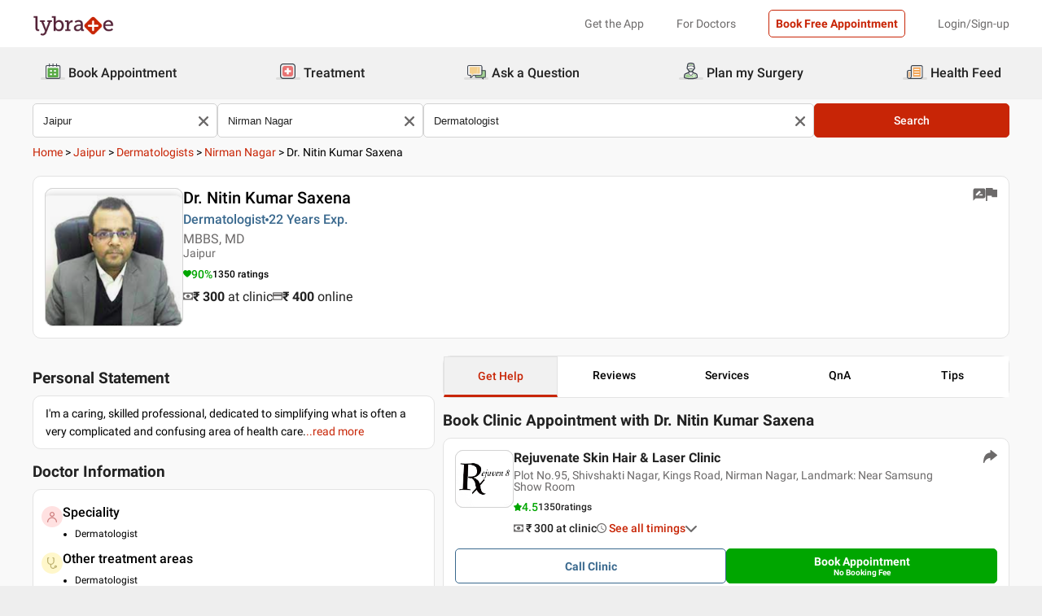

--- FILE ---
content_type: text/html; charset=utf-8
request_url: https://www.lybrate.com/jaipur/doctor/dr-nitin-kumar-saxena-dermatologist
body_size: 43675
content:
<!DOCTYPE html><html lang="en"><head><meta charSet="utf-8"/><meta name="viewport" content="width=device-width, initial-scale=1.0, maximum-scale=1.0,user-scalable=0"/><script type="application/ld+json">{"@context":"http://schema.org","@type":"Organization","name":"Lybrate ","logo":"https://www.lybrate.com/img/lybrate-logo-pure-white-small.png","telephone":"090  2905  9702","url":"https://www.lybrate.com/","email":"hello@lybrate.com","sameAs":["https://twitter.com/lybrate","https://www.instagram.com/lybrate/","https://www.facebook.com/lybrate","https://www.linkedin.com/company/lybrate"],"contactPoint":{"@type":"ContactPoint","telephone":"+91 90155 59900","contactType":"customer service"}}</script><script type="application/ld+json">{"@context":"https://schema.org","@type":"Physician","url":"https://www.lybrate.com/jaipur/doctor/dr-nitin-kumar-saxena-dermatologist","image":"https://assets.lybrate.com/img/documents/doctor/dp/e7d66a4e37f972fbff1b1c0f4c17e453/Dermatology-NitinKumarSaxena-Jaipur-aabcc4","name":"Dr. Nitin Kumar Saxena","medicalSpecialty":"Dermatologist","currenciesAccepted":"INR","priceRange":"300 at Clinic and 400 Online","description":"I'm a caring, skilled professional, dedicated to simplifying what is often a very complicated and confusing area of health care.","address":{"@context":"https://schema.org","@type":"PostalAddress","streetaddress":"Plot No.95, Shivshakti Nagar, Kings Road, Nirman Nagar, Landmark: Near Samsung Show Room","addressLocality":"Nirman Nagar","addressRegion":"Jaipur","postalCode":"302019"},"geo":{"@context":"https://schema.org","@type":"GeoCoordinates","longitude":75.75127026371956,"latitude":26.885430975542967},"aggregateRating":{"@context":"https://schema.org","@type":"AggregateRating","bestRating":"100","ratingValue":90,"ratingCount":1350},"makesOffer":{"@context":"https://schema.org","@type":"Offer","itemOffered":[{"@type":"Service","url":"https://www.lybrate.com/jaipur/doctors-for-laser-hair-removal","name":"Laser Hair Removal "},{"@type":"Service","url":"https://www.lybrate.com/jaipur/doctors-for-acne-treatment","name":"Acne Treatment"},{"@type":"Service","url":"https://www.lybrate.com/jaipur/doctors-for-hair-treatment","name":"Hair Treatment"},{"@type":"Service","url":"https://www.lybrate.com/jaipur/doctors-for-pimples","name":"Pimples Treatment"},{"@type":"Service","url":"https://www.lybrate.com/jaipur/doctors-for-pimples-treatment","name":"Pimples Treatment"},{"@type":"Service","url":"https://www.lybrate.com/jaipur/doctors-for-lasers-treatment","name":"Lasers Treatment"},{"@type":"Service","url":"https://www.lybrate.com/jaipur/doctors-for-mole-removal","name":"Mole Removal Procedure"},{"@type":"Service","url":"https://www.lybrate.com/jaipur/doctors-for-skin-care","name":"Skin Care Treatment"},{"@type":"Service","url":"https://www.lybrate.com/jaipur/doctors-for-bleaching","name":"Bleaching Treatment"},{"@type":"Service","url":"https://www.lybrate.com/jaipur/doctors-for-skin-diseases-treatment","name":"Skin Diseases Treatment"},{"@type":"Service","url":"https://www.lybrate.com/jaipur/doctors-for-cysts","name":"Cysts Removal Procedure"},{"@type":"Service","url":"https://www.lybrate.com/jaipur/doctors-for-wart-removal","name":"Wart Removal Technique"},{"@type":"Service","url":"https://www.lybrate.com/jaipur/doctors-for-chronic-skin-allergy","name":"Chronic Skin Allergy Treatment"},{"@type":"Service","url":"https://www.lybrate.com/jaipur/doctors-for-stretch-marks-treatment","name":"Stretch Marks Treatment"},{"@type":"Service","url":"https://www.lybrate.com/jaipur/doctors-for-tattoo-removal","name":"Tattoo Removal Procedure"},{"@type":"Service","url":"https://www.lybrate.com/jaipur/doctors-for-removal-of-stitches","name":"Removal Of Stitches Procedure"},{"@type":"Service","url":"https://www.lybrate.com/jaipur/doctors-for-peel-treatment","name":"Peel Treatment"},{"@type":"Service","url":"https://www.lybrate.com/jaipur/doctors-for-removal-of-corns","name":"Corn Removal Procedure"},{"@type":"Service","url":"https://www.lybrate.com/jaipur/doctors-for-skin-treatment","name":"Skin Treatment"},{"@type":"Service","url":"https://www.lybrate.com/jaipur/doctors-for-liver-problems","name":"Liver Problems Treatment"}]},"review":[{"@context":"https://schema.org","@type":"Review","@id":"review-1","reviewBody":"It was a nice experience","author":{"@context":"https://schema.org","@type":"Person","name":"Disha"}},{"@context":"https://schema.org","@type":"Review","@id":"review-2","reviewBody":"I found the answers provided by the Dr. Nitin Kumar Saxena to be very helpful. I have been using sunscreen and moisturiser for 1year","author":{"@context":"https://schema.org","@type":"Person","name":"Kom Likitha "}},{"@context":"https://schema.org","@type":"Review","@id":"review-3","reviewBody":"it was amazingly great....I will highly recommend to all skin patient's to take consultations for better results in very fast recovery in time.","author":{"@context":"https://schema.org","@type":"Person","name":"Verified"}},{"@context":"https://schema.org","@type":"Review","@id":"review-4","reviewBody":"Excellent.","author":{"@context":"https://schema.org","@type":"Person","name":"Verified"}},{"@context":"https://schema.org","@type":"Review","@id":"review-5","reviewBody":"good","author":{"@context":"https://schema.org","@type":"Person","name":"Verified"}}]}</script><script type="application/ld+json">{"@context":"https://schema.org","@type":"VideoObject","name":"Lybrate | Dr. Nitin Kumar Saxena speaks on IMPORTANCE OF TREATING ACNE EARLY","uploadDate":"Mon, 03 Jul 2017 11:30:02 GMT","thumbnailUrl":"https://assets.lybrate.com/imgs/dt/tp/e7d66a4e37f972fbff1b1c0f4c17e453/fbb802a04022fdcf81b9569a7bf07003/680168.jpg","description":"Lybrate | Dr. Nitin kumar saxena speaks on importance of treating acne early.","embedUrl":"https://www.youtube.com/embed/MfCTUGEL9jQ?autoplay=1&showinfo=0","contentUrl":"https://www.youtube.com/watch?v=214cd2ad14d6744c3ef1ad5e064cc45a","author":{"@type":"Person","url":"https://www.lybrate.com/jaipur/doctor/dr-nitin-kumar-saxena-dermatologist"}}</script><script type="application/ld+json">{"@context":"https://schema.org","@type":"MedicalClinic","name":"Rejuvenate Skin Hair & Laser Clinic","url":"jaipur/clinic/rejuvenateskinhairandlaserclinic-nirman-nagar","mainEntityOfPage":"jaipur/clinic/rejuvenateskinhairandlaserclinic-nirman-nagar","hasMap":"https://maps.google.com/maps?q=26.885430975542967,75.75127026371956","currenciesAccepted":"INR","priceRange":300,"openingHours":"{\"MON-TUE, THU-SUN\":[\"10:00 AM - 12:30 PM\"],\"MON-SAT\":[\"06:00 PM - 08:00 PM\"]}","address":{"@context":"https://schema.org","@type":"PostalAddress","streetAddress":"Plot No.95, Shivshakti Nagar, Kings Road, Nirman Nagar, Landmark: Near Samsung Show Room","addressRegion":"Jaipur","postalCode":"302019","addressCountry":{"@context":"https://schema.org","@type":"Country","name":"India"}},"geo":{"@context":"https://schema.org","@type":"GeoCoordinates","longitude":75.75127026371956,"latitude":26.885430975542967},"aggregateRating":{"@context":"https://schema.org","@type":"AggregateRating","bestRating":"5","ratingValue":4.5,"ratingCount":1350}}</script><script type="application/ld+json">{"@context":"https://schema.org","@type":"BreadcrumbList","itemListElement":[{"@type":"ListItem","position":"1","name":"Home","item":{"@type":"Thing","@id":"/"}},{"@type":"ListItem","position":"2","name":"Jaipur","item":{"@type":"Thing","@id":"/jaipur"}},{"@type":"ListItem","position":"3","name":"Dermatologists","item":{"@type":"Thing","@id":"/jaipur/derma"}},{"@type":"ListItem","position":"4","name":"Nirman Nagar","item":{"@type":"Thing","@id":"/jaipur/derma/nirman-nagar-jaipur"}},{"@type":"ListItem","position":"5","name":"Dr. Nitin Kumar Saxena"}]}</script><script type="application/ld+json">{"@context":"https://schema.org","@type":"WebPage","name":"Dr. Nitin Kumar Saxena","datePublished":"","url":"https://www.lybrate.com/jaipur/doctor/dr-nitin-kumar-saxena-dermatologist"}</script><title>Dr. Nitin Kumar Saxena - Book Appointment, Consult Online, View Fees, Contact Number, Feedbacks | Dermatologist in Jaipur</title><meta content="index, follow" name="robots"/><meta id="pageview" data-value="PPV"/><meta name="description" content="Dr. Nitin Kumar Saxena is a Dermatologist in Nirman Nagar, Jaipur. Book Appointment, Consult Online, View Doctor Fees, Contact Number, User Reviews and Ratings for Dr. Nitin Kumar Saxena | Lybrate"/><meta property="og:title" content="Dr. Nitin Kumar Saxena - Book Appointment, Consult Online, View Fees, Contact Number, Feedbacks | Dermatologist in Jaipur"/><meta name="twitter:title" content="Dr. Nitin Kumar Saxena - Book Appointment, Consult Online, View Fees, Contact Number, Feedbacks | Dermatologist in Jaipur"/><meta property="og:type" content="article"/><meta name="twitter:card" content="summary_large_image"/><meta property="og:description" content="Dr. Nitin Kumar Saxena is a Dermatologist in Nirman Nagar, Jaipur. Book Appointment, Consult Online, View Doctor Fees, Contact Number, User Reviews and Ratings for Dr. Nitin Kumar Saxena | Lybrate"/><meta name="twitter:description" content="Dr. Nitin Kumar Saxena is a Dermatologist in Nirman Nagar, Jaipur. Book Appointment, Consult Online, View Doctor Fees, Contact Number, User Reviews and Ratings for Dr. Nitin Kumar Saxena | Lybrate"/><meta property="og:image" content="https://assets.lybrate.com/img/documents/doctor/dp/e7d66a4e37f972fbff1b1c0f4c17e453/Dermatology-NitinKumarSaxena-Jaipur-aabcc4"/><meta name="twitter:image" content="https://assets.lybrate.com/img/documents/doctor/dp/e7d66a4e37f972fbff1b1c0f4c17e453/Dermatology-NitinKumarSaxena-Jaipur-aabcc4"/><meta property="og:url" content="https://www.lybrate.com/jaipur/doctor/dr-nitin-kumar-saxena-dermatologist"/><meta property="og:site_name" content="Lybrate"/><meta name="twitter:site" content="@Lybrate"/><meta name="baseProfileUrl" href="https://www.lybrate.com/jaipur/doctor/dr-nitin-kumar-saxena-dermatologist"/><link rel="amphtml" href="https://www.lybrate.com/amp/jaipur/doctor/dr-nitin-kumar-saxena-dermatologist"/><link rel="canonical" href="https://www.lybrate.com/jaipur/doctor/dr-nitin-kumar-saxena-dermatologist"/><link rel="preload" as="image" imageSrcSet="https://assets.lybrate.com/f_auto,c_limit,w_128,q_auto/imgs/product/logos/Lybrate-Logo.png 1x, https://assets.lybrate.com/f_auto,c_limit,w_256,q_auto/imgs/product/logos/Lybrate-Logo.png 2x"/><link rel="preload" as="image" imageSrcSet="https://assets.lybrate.com/f_auto,c_limit,w_256,q_auto/img/documents/doctor/dp/e7d66a4e37f972fbff1b1c0f4c17e453/Dermatology-NitinKumarSaxena-Jaipur-aabcc4 1x, https://assets.lybrate.com/f_auto,c_limit,w_384,q_auto/img/documents/doctor/dp/e7d66a4e37f972fbff1b1c0f4c17e453/Dermatology-NitinKumarSaxena-Jaipur-aabcc4 2x"/><link rel="preload" as="image" imageSrcSet="https://assets.lybrate.com/f_auto,c_limit,w_256,q_auto/img/documents/clinic/logo/fbb802a04022fdcf81b9569a7bf07003/rejuvenateskinhairandlaserclinic-Dermatologist-Trichologist-Cosmetologist-Jaipur-05616a 1x, https://assets.lybrate.com/f_auto,c_limit,w_384,q_auto/img/documents/clinic/logo/fbb802a04022fdcf81b9569a7bf07003/rejuvenateskinhairandlaserclinic-Dermatologist-Trichologist-Cosmetologist-Jaipur-05616a 2x"/><meta name="next-head-count" content="29"/><link rel="icon" sizes="32x32" href="https://assets.lybrate.com/imgs/tic/icon/favicon.ico"/><link rel="preconnect" crossorigin="anonymous" href="https://assets.lybrate.com"/><link rel="preconnect" crossorigin="anonymous" href="https://nu.lybcdn.com"/><link rel="preconnect" crossorigin="anonymous" href="https://ssl.widgets.webengage.com"/><link rel="preconnect" crossorigin="anonymous" href="https://www.googletagmanager.com"/><link rel="preload" href="https://nu.lybcdn.com/_next/static/media/02205c9944024f15-s.p.woff2" as="font" type="font/woff2" crossorigin="anonymous" data-next-font="size-adjust"/><link rel="preload" href="https://nu.lybcdn.com/_next/static/media/7d8c9b0ca4a64a5a-s.p.woff2" as="font" type="font/woff2" crossorigin="anonymous" data-next-font="size-adjust"/><link rel="preload" href="https://nu.lybcdn.com/_next/static/media/934c4b7cb736f2a3-s.p.woff2" as="font" type="font/woff2" crossorigin="anonymous" data-next-font="size-adjust"/><link rel="preload" href="https://nu.lybcdn.com/_next/static/media/627622453ef56b0d-s.p.woff2" as="font" type="font/woff2" crossorigin="anonymous" data-next-font="size-adjust"/><link rel="preload" href="https://nu.lybcdn.com/_next/static/media/0e4fe491bf84089c-s.p.woff2" as="font" type="font/woff2" crossorigin="anonymous" data-next-font="size-adjust"/><link rel="preload" href="https://nu.lybcdn.com/_next/static/media/8db47a8bf03b7d2f-s.p.woff2" as="font" type="font/woff2" crossorigin="anonymous" data-next-font="size-adjust"/><link rel="preload" href="https://nu.lybcdn.com/_next/static/css/8e401567be5d0bba.css" as="style"/><link rel="stylesheet" href="https://nu.lybcdn.com/_next/static/css/8e401567be5d0bba.css" data-n-g=""/><link rel="preload" href="https://nu.lybcdn.com/_next/static/css/75e7ff9582ccfb16.css" as="style"/><link rel="stylesheet" href="https://nu.lybcdn.com/_next/static/css/75e7ff9582ccfb16.css" data-n-p=""/><link rel="preload" href="https://nu.lybcdn.com/_next/static/css/8cd4fe74c4bca7bd.css" as="style"/><link rel="stylesheet" href="https://nu.lybcdn.com/_next/static/css/8cd4fe74c4bca7bd.css" data-n-p=""/><link rel="preload" href="https://nu.lybcdn.com/_next/static/css/d54b72bfff2aaea5.css" as="style"/><link rel="stylesheet" href="https://nu.lybcdn.com/_next/static/css/d54b72bfff2aaea5.css" data-n-p=""/><noscript data-n-css=""></noscript><script defer="" nomodule="" src="https://nu.lybcdn.com/_next/static/chunks/polyfills-c67a75d1b6f99dc8.js"></script><script src="https://nu.lybcdn.com/_next/static/chunks/webpack-7979687b9b2a3cce.js" defer=""></script><script src="https://nu.lybcdn.com/_next/static/chunks/framework-14c8c3b37f6d2684.js" defer=""></script><script src="https://nu.lybcdn.com/_next/static/chunks/main-ab475e999951148f.js" defer=""></script><script src="https://nu.lybcdn.com/_next/static/chunks/pages/_app-2e0177eb4d62f08d.js" defer=""></script><script src="https://nu.lybcdn.com/_next/static/chunks/5675-d2ff674390434ad8.js" defer=""></script><script src="https://nu.lybcdn.com/_next/static/chunks/1410-e64dd700731d0da3.js" defer=""></script><script src="https://nu.lybcdn.com/_next/static/chunks/9715-744aee12ba1d4943.js" defer=""></script><script src="https://nu.lybcdn.com/_next/static/chunks/6149-f422368d934914bf.js" defer=""></script><script src="https://nu.lybcdn.com/_next/static/chunks/9775-e9af23c4775d980c.js" defer=""></script><script src="https://nu.lybcdn.com/_next/static/chunks/2042-2501a3a0ba17a69f.js" defer=""></script><script src="https://nu.lybcdn.com/_next/static/chunks/533-20a77eb455085a28.js" defer=""></script><script src="https://nu.lybcdn.com/_next/static/chunks/9162-f9da319e6b4ffdae.js" defer=""></script><script src="https://nu.lybcdn.com/_next/static/chunks/5662-297f139170b7bb48.js" defer=""></script><script src="https://nu.lybcdn.com/_next/static/chunks/4640-a035cccc5d295e4c.js" defer=""></script><script src="https://nu.lybcdn.com/_next/static/chunks/5897-d62d7d9daa27b476.js" defer=""></script><script src="https://nu.lybcdn.com/_next/static/chunks/958-6f2b4f51c907dce0.js" defer=""></script><script src="https://nu.lybcdn.com/_next/static/chunks/pages/%5BprimaryIndex%5D/doctor/%5BdoctorName%5D-8c402b1cd32aea36.js" defer=""></script><script src="https://nu.lybcdn.com/_next/static/1766048989064/_buildManifest.js" defer=""></script><script src="https://nu.lybcdn.com/_next/static/1766048989064/_ssgManifest.js" defer=""></script></head><body><div id="fontadd"></div><div id="portal"></div><div id="__next"><noscript><iframe src="https://www.googletagmanager.com/ns.html?id=GTM-KXVNPWN" height="0" width="0" style="display:none;visibility:hidden"></iframe></noscript><main class="__className_451117"><div><div style="margin-bottom:10px"><div class="headerLoggedOut_mainContainer__N812g"><div class="container"><div class="row gap-1"><div class="col-48-xs col-48-sm col-48-lg col-48-xl"><header class="headerLoggedOut_headerTopContainer__UwHuU"><div class="headerLoggedOut_lybLogo__Ikvvp"><span style="box-sizing:border-box;display:inline-block;overflow:hidden;width:initial;height:initial;background:none;opacity:1;border:0;margin:0;padding:0;position:relative;max-width:100%"><span style="box-sizing:border-box;display:block;width:initial;height:initial;background:none;opacity:1;border:0;margin:0;padding:0;max-width:100%"><img style="display:block;max-width:100%;width:initial;height:initial;background:none;opacity:1;border:0;margin:0;padding:0" alt="" aria-hidden="true" src="data:image/svg+xml,%3csvg%20xmlns=%27http://www.w3.org/2000/svg%27%20version=%271.1%27%20width=%27100%27%20height=%2730%27/%3e"/></span><img alt="Lybrate Logo" srcSet="https://assets.lybrate.com/f_auto,c_limit,w_128,q_auto/imgs/product/logos/Lybrate-Logo.png 1x, https://assets.lybrate.com/f_auto,c_limit,w_256,q_auto/imgs/product/logos/Lybrate-Logo.png 2x" src="https://assets.lybrate.com/f_auto,c_limit,w_256,q_auto/imgs/product/logos/Lybrate-Logo.png" decoding="async" data-nimg="intrinsic" style="position:absolute;top:0;left:0;bottom:0;right:0;box-sizing:border-box;padding:0;border:none;margin:auto;display:block;width:0;height:0;min-width:100%;max-width:100%;min-height:100%;max-height:100%;object-fit:cover"/></span></div><div class="headerLoggedOut_rightSection__JqqQn"><div class="headerLoggedOut_headText__Y_Qpx">Get the App</div><div class="headerLoggedOut_headText__Y_Qpx" href="https://doctor.lybrate.com/">For Doctors</div><div class="headerLoggedOut_headText__Y_Qpx"><button type="button" class="button_btn-red__o0Vg_" style="width:100%;height:auto;padding:0.5rem" id=":R5pba6:">Book Free Appointment</button></div><div class="headerLoggedOut_headText__Y_Qpx">Login/Sign-up</div></div></header></div></div></div></div><header class="headerBottom_mainContainer__L3xo8"><div class="container"><div class="row gap-1"><div class="col-48-xs col-48-sm col-48-lg col-48-xl"><div class="headerBottom_headerContainer__wahuS"><div class="headerBottom_headWrapper__ggsM1"><div><svg xmlns="http://www.w3.org/2000/svg" width="30" height="30" viewBox="0 0 30 30" fill="none"><rect y="22" width="30" height="3" rx="1.5" fill="#DDDDDC"></rect><path d="M20.6961 10.5392H9.48669C8.95268 10.5392 8.51978 10.9721 8.51978 11.5061V20.9474C8.51978 21.4814 8.95268 21.9143 9.48669 21.9143H20.6961C21.2301 21.9143 21.663 21.4814 21.663 20.9474V11.5061C21.663 10.9721 21.2301 10.5392 20.6961 10.5392Z" fill="#59AB46"></path><path d="M22.3768 23.9171H7.80391C7.34598 23.9171 6.9068 23.7352 6.58299 23.4114C6.25918 23.0875 6.07727 22.6484 6.07727 22.1904V8.82622C6.07727 8.36829 6.25918 7.92911 6.58299 7.6053C6.9068 7.2815 7.34598 7.09958 7.80391 7.09958H22.3768C22.6035 7.09958 22.828 7.14424 23.0375 7.23102C23.247 7.31779 23.4374 7.44497 23.5977 7.6053C23.758 7.76564 23.8852 7.95599 23.972 8.16547C24.0587 8.37496 24.1034 8.59948 24.1034 8.82622V22.1973C24.1016 22.6541 23.9189 23.0915 23.5953 23.4138C23.2716 23.7361 22.8335 23.9171 22.3768 23.9171ZM7.80391 8.03197C7.59382 8.03377 7.39284 8.11804 7.24428 8.2666C7.09572 8.41516 7.01146 8.61613 7.00966 8.82622V22.1973C7.01146 22.4074 7.09572 22.6084 7.24428 22.757C7.39284 22.9055 7.59382 22.9898 7.80391 22.9916H22.3768C22.4811 22.9916 22.5844 22.971 22.6807 22.9311C22.7771 22.8912 22.8646 22.8327 22.9384 22.759C23.0121 22.6852 23.0706 22.5976 23.1106 22.5013C23.1505 22.4049 23.171 22.3017 23.171 22.1973V8.82622C23.171 8.61557 23.0873 8.41355 22.9384 8.2646C22.7894 8.11565 22.5874 8.03197 22.3768 8.03197H7.80391Z" fill="#434A54"></path><path d="M22.3755 24H7.80261C7.32453 24 6.86603 23.8101 6.52797 23.4721C6.18992 23.134 6 22.6755 6 22.1974V8.82629C6 8.3482 6.18992 7.8897 6.52797 7.55164C6.86603 7.21359 7.32453 7.02368 7.80261 7.02368H22.3755C22.8542 7.02368 23.3134 7.21336 23.6526 7.55122C23.9917 7.88908 24.1832 8.34757 24.185 8.82629V22.1974C24.1832 22.6761 23.9917 23.1346 23.6526 23.4725C23.3134 23.8103 22.8542 24 22.3755 24ZM7.80261 7.17563C7.36603 7.17745 6.94795 7.35216 6.63988 7.66152C6.33181 7.97088 6.15885 8.3897 6.15885 8.82629V22.1974C6.15885 22.634 6.33181 23.0528 6.63988 23.3622C6.94795 23.6715 7.36603 23.8462 7.80261 23.8481H22.3755C22.8133 23.8481 23.2331 23.6742 23.5427 23.3646C23.8522 23.055 24.0261 22.6352 24.0261 22.1974V8.82629C24.0261 8.3885 23.8522 7.96866 23.5427 7.6591C23.2331 7.34953 22.8133 7.17563 22.3755 7.17563H7.80261ZM22.3755 23.0607H7.80261C7.68775 23.0607 7.57402 23.038 7.46799 22.9938C7.36195 22.9497 7.26572 22.8849 7.18482 22.8034C7.10392 22.7219 7.03996 22.6251 6.99663 22.5187C6.95331 22.4124 6.93147 22.2984 6.93239 22.1836V8.82629C6.93147 8.71143 6.95331 8.59752 6.99663 8.49114C7.03996 8.38476 7.10392 8.28801 7.18482 8.20647C7.26572 8.12493 7.36195 8.06022 7.46799 8.01606C7.57402 7.97189 7.68775 7.94916 7.80261 7.94916H22.3755C22.4918 7.94733 22.6074 7.96867 22.7154 8.01193C22.8234 8.05519 22.9217 8.1195 23.0046 8.20114C23.0876 8.28277 23.1534 8.38008 23.1984 8.48741C23.2433 8.59474 23.2664 8.70993 23.2664 8.82629V22.1974C23.2664 22.3138 23.2433 22.429 23.1984 22.5363C23.1534 22.6436 23.0876 22.7409 23.0046 22.8226C22.9217 22.9042 22.8234 22.9685 22.7154 23.0118C22.6074 23.055 22.4918 23.0764 22.3755 23.0745V23.0607ZM7.80261 8.09419C7.61944 8.09419 7.44377 8.16697 7.31425 8.29649C7.18472 8.42601 7.11196 8.60167 7.11196 8.78485V22.156C7.11196 22.3391 7.18472 22.5148 7.31425 22.6443C7.44377 22.7739 7.61944 22.8466 7.80261 22.8466H22.3755C22.5586 22.8466 22.7343 22.7739 22.8638 22.6443C22.9934 22.5148 23.0661 22.3391 23.0661 22.156V8.82629C23.0661 8.64311 22.9934 8.46745 22.8638 8.33793C22.7343 8.2084 22.5586 8.13563 22.3755 8.13563L7.80261 8.09419Z" fill="#444A54"></path><path d="M15.0886 9.01275C14.9659 9.01275 14.8482 8.96399 14.7614 8.87721C14.6746 8.79043 14.6259 8.67273 14.6259 8.55001V5.54564C14.6259 5.42292 14.6746 5.30522 14.7614 5.21844C14.8482 5.13166 14.9659 5.08292 15.0886 5.08292C15.212 5.0829 15.3304 5.13143 15.4183 5.21802C15.5061 5.30461 15.5564 5.42229 15.5582 5.54564V8.55001C15.5564 8.67336 15.5061 8.79106 15.4183 8.87765C15.3304 8.96424 15.212 9.01277 15.0886 9.01275Z" fill="#434A54"></path><path d="M15.0885 9.09561C14.9443 9.09382 14.8066 9.03576 14.7046 8.93382C14.6027 8.83189 14.5446 8.69414 14.5428 8.54999V5.54562C14.5428 5.40092 14.6003 5.26215 14.7027 5.15983C14.805 5.0575 14.9438 5 15.0885 5C15.2332 5 15.372 5.0575 15.4743 5.15983C15.5766 5.26215 15.6341 5.40092 15.6341 5.54562V8.54999C15.6341 8.62164 15.62 8.69258 15.5925 8.75878C15.5651 8.82497 15.5249 8.88514 15.4743 8.9358C15.4236 8.98647 15.3635 9.02665 15.2973 9.05407C15.2311 9.08149 15.1601 9.09561 15.0885 9.09561ZM15.0885 5.15886C14.9859 5.15886 14.8875 5.19962 14.815 5.27215C14.7424 5.34468 14.7017 5.44305 14.7017 5.54562V8.54999C14.7017 8.65256 14.7424 8.75093 14.815 8.82346C14.8875 8.896 14.9859 8.93675 15.0885 8.93675C15.191 8.93675 15.2894 8.896 15.3619 8.82346C15.4345 8.75093 15.4752 8.65256 15.4752 8.54999V5.54562C15.4752 5.49483 15.4652 5.44455 15.4458 5.39762C15.4264 5.3507 15.3979 5.30806 15.3619 5.27215C15.326 5.23623 15.2834 5.20774 15.2365 5.1883C15.1896 5.16887 15.1393 5.15886 15.0885 5.15886Z" fill="#444A54"></path><path d="M10.6051 9.01275C10.4823 9.01275 10.3646 8.96399 10.2779 8.87721C10.1911 8.79043 10.1423 8.67273 10.1423 8.55001V5.54564C10.1423 5.42292 10.1911 5.30522 10.2779 5.21844C10.3646 5.13166 10.4823 5.08292 10.6051 5.08292C10.7278 5.08292 10.8455 5.13166 10.9323 5.21844C11.0191 5.30522 11.0678 5.42292 11.0678 5.54564V8.55001C11.0678 8.67273 11.0191 8.79043 10.9323 8.87721C10.8455 8.96399 10.7278 9.01275 10.6051 9.01275Z" fill="#434A54"></path><path d="M10.6054 9.09561C10.5338 9.09561 10.4628 9.08149 10.3966 9.05407C10.3304 9.02665 10.2703 8.98647 10.2196 8.9358C10.169 8.88514 10.1288 8.82497 10.1013 8.75878C10.0739 8.69258 10.0598 8.62164 10.0598 8.54999V5.54562C10.0598 5.40092 10.1173 5.26215 10.2196 5.15983C10.322 5.0575 10.4607 5 10.6054 5C10.7501 5 10.8889 5.0575 10.9912 5.15983C11.0936 5.26215 11.1511 5.40092 11.1511 5.54562V8.54999C11.1493 8.69414 11.0912 8.83189 10.9893 8.93382C10.8873 9.03576 10.7496 9.09382 10.6054 9.09561ZM10.6054 5.15886C10.5029 5.15886 10.4045 5.19962 10.3319 5.27215C10.2594 5.34468 10.2187 5.44305 10.2187 5.54562V8.54999C10.2187 8.65256 10.2594 8.75093 10.3319 8.82346C10.4045 8.896 10.5029 8.93675 10.6054 8.93675C10.708 8.93675 10.8064 8.896 10.8789 8.82346C10.9515 8.75093 10.9922 8.65256 10.9922 8.54999V5.54562C10.9922 5.44305 10.9515 5.34468 10.8789 5.27215C10.8064 5.19962 10.708 5.15886 10.6054 5.15886Z" fill="#444A54"></path><path d="M19.5711 9.01269C19.4484 9.01269 19.3307 8.96392 19.2439 8.87714C19.1571 8.79036 19.1084 8.67267 19.1084 8.54994V5.54558C19.1223 5.43171 19.1774 5.32686 19.2632 5.25081C19.3491 5.17477 19.4599 5.13278 19.5746 5.13278C19.6893 5.13278 19.8001 5.17477 19.8859 5.25081C19.9718 5.32686 20.0269 5.43171 20.0408 5.54558V8.54994C20.0408 8.61129 20.0286 8.67204 20.0049 8.72863C19.9812 8.78523 19.9465 8.83655 19.9028 8.87961C19.8591 8.92267 19.8073 8.95661 19.7503 8.97945C19.6934 9.0023 19.6325 9.01361 19.5711 9.01269Z" fill="#434A54"></path><path d="M19.572 9.09561C19.4278 9.09382 19.2901 9.03576 19.1882 8.93382C19.0862 8.83189 19.0282 8.69414 19.0264 8.54999V5.54562C19.0264 5.47397 19.0405 5.40303 19.0679 5.33683C19.0953 5.27064 19.1355 5.21049 19.1862 5.15983C19.2368 5.10916 19.297 5.06896 19.3632 5.04154C19.4294 5.01412 19.5003 5 19.572 5C19.6436 5 19.7146 5.01412 19.7808 5.04154C19.847 5.06896 19.9071 5.10916 19.9578 5.15983C20.0085 5.21049 20.0487 5.27064 20.0761 5.33683C20.1035 5.40303 20.1176 5.47397 20.1176 5.54562V8.54999C20.1176 8.62164 20.1035 8.69258 20.0761 8.75878C20.0487 8.82497 20.0085 8.88514 19.9578 8.9358C19.9071 8.98647 19.847 9.02665 19.7808 9.05407C19.7146 9.08149 19.6436 9.09561 19.572 9.09561ZM19.572 5.15886C19.47 5.16063 19.3726 5.20196 19.3005 5.27411C19.2283 5.34626 19.187 5.4436 19.1852 5.54562V8.54999C19.187 8.65201 19.2283 8.74935 19.3005 8.8215C19.3726 8.89365 19.47 8.93498 19.572 8.93675C19.6746 8.93675 19.7729 8.896 19.8455 8.82346C19.918 8.75093 19.9588 8.65256 19.9588 8.54999V5.54562C19.9588 5.44305 19.918 5.34468 19.8455 5.27215C19.7729 5.19962 19.6746 5.15886 19.572 5.15886Z" fill="#444A54"></path><path d="M13.9429 13.2121H11.3391V15.0768H13.9429V13.2121Z" fill="white"></path><path d="M18.8465 13.2121H16.2427V15.0768H18.8465V13.2121Z" fill="white"></path><path d="M13.9429 17.3766H11.3391V19.2413H13.9429V17.3766Z" fill="white"></path><path d="M18.8465 17.3766H16.2427V19.2413H18.8465V17.3766Z" fill="white"></path></svg></div><div class="headerBottom_headText__ik0EW">Book Appointment</div></div><div class="headerBottom_headWrapper__ggsM1"><div><svg xmlns="http://www.w3.org/2000/svg" width="30" height="30" viewBox="0 0 30 30" fill="none"><rect y="22" width="30" height="3" rx="1.5" fill="#DDDDDC"></rect><path d="M18.4476 8.08612H10.5644C9.19248 8.08612 8.08032 9.19829 8.08032 10.5702V18.4534C8.08032 19.8254 9.19248 20.9375 10.5644 20.9375H18.4476C19.8196 20.9375 20.9317 19.8254 20.9317 18.4534V10.5702C20.9317 9.19829 19.8196 8.08612 18.4476 8.08612Z" fill="#E87474"></path><path d="M18.4724 15.1076C18.4725 15.1935 18.4551 15.2786 18.4213 15.3576C18.3875 15.4367 18.3379 15.508 18.2757 15.5673C18.2134 15.6265 18.1398 15.6725 18.0592 15.7025C17.9786 15.7324 17.8928 15.7456 17.807 15.7413H15.7601V17.7881C15.7636 17.9614 15.6993 18.1292 15.581 18.2559C15.4626 18.3825 15.2995 18.458 15.1264 18.4662H13.9351C13.763 18.458 13.6009 18.3834 13.4827 18.2582C13.3645 18.1329 13.2995 17.9667 13.3014 17.7945V15.754H11.2545C11.1666 15.754 11.0796 15.7365 10.9984 15.7027C10.9173 15.6689 10.8436 15.6193 10.7818 15.5568C10.7199 15.4944 10.671 15.4203 10.638 15.3388C10.6049 15.2573 10.5883 15.1702 10.5891 15.0822V13.9162C10.589 13.8303 10.6064 13.7452 10.6402 13.6662C10.674 13.5872 10.7236 13.5158 10.7858 13.4565C10.8481 13.3973 10.9217 13.3513 11.0023 13.3214C11.0828 13.2915 11.1687 13.2782 11.2545 13.2825H13.3014V11.2357C13.2971 11.1483 13.3101 11.0609 13.3397 10.9785C13.3692 10.8962 13.4148 10.8204 13.4736 10.7557C13.5325 10.6909 13.6035 10.6384 13.6827 10.6012C13.7619 10.5639 13.8476 10.5427 13.9351 10.5386H15.1391C15.2251 10.5385 15.3101 10.5559 15.3892 10.5897C15.4682 10.6235 15.5395 10.673 15.5988 10.7353C15.6581 10.7975 15.7041 10.8712 15.734 10.9517C15.7639 11.0323 15.7771 11.1182 15.7728 11.204V13.2508H17.8196C17.9056 13.2507 17.9907 13.2681 18.0697 13.3019C18.1487 13.3357 18.22 13.3853 18.2793 13.4475C18.3386 13.5098 18.3846 13.5834 18.4145 13.664C18.4444 13.7446 18.4576 13.8304 18.4533 13.9162L18.4724 15.1076Z" fill="white"></path><path d="M22.883 6.15334C22.5234 5.78912 22.0952 5.49969 21.6232 5.30175C21.1511 5.1038 20.6446 5.00124 20.1328 5H8.89093C7.8595 5.00168 6.87079 5.41216 6.14146 6.14148C5.41214 6.87081 5.00168 7.8595 5 8.89093V20.1391C5.00168 21.1705 5.41214 22.1592 6.14146 22.8885C6.87079 23.6179 7.8595 24.0283 8.89093 24.03H20.1201C21.152 24.03 22.1417 23.6201 22.8714 22.8904C23.6011 22.1607 24.011 21.171 24.011 20.1391V8.90994C24.0153 8.39859 23.9178 7.89149 23.7242 7.41822C23.5305 6.94495 23.2446 6.51497 22.883 6.15334ZM22.7436 20.1391C22.7419 20.8344 22.465 21.5007 21.9733 21.9923C21.4817 22.484 20.8154 22.7609 20.1201 22.7626H8.89093C8.19564 22.7609 7.52931 22.484 7.03767 21.9923C6.54603 21.5007 6.26907 20.8344 6.2674 20.1391V8.89093C6.26907 8.19564 6.54603 7.52929 7.03767 7.03765C7.52931 6.54601 8.19564 6.26907 8.89093 6.2674H20.1201C20.8154 6.27364 21.4803 6.5537 21.9705 7.04686C22.2139 7.29187 22.4064 7.58262 22.5369 7.90237C22.6674 8.22213 22.7333 8.56458 22.7309 8.90994L22.7436 20.1391Z" fill="#3C434C"></path></svg></div><div class="headerBottom_headText__ik0EW">Treatment</div><div class="headerBottom_dropdownMenu__6M8Go"><ul class="dropdownmenu_menu__Bw6Py dropdownmenu_hidden__SgpU2"><li class="dropdownmenu_menu-item__nFBgi"><a href="/proctologist" class="dropdownmenu_menu-wrapper__cyQeW">Proctology</a><ul class="dropdownmenu_sub-menu__1E4TI" style="top:0"><li class="dropdownmenu_sub-menu-item__hcOk1"><a href="/doctors-for-piles-treatment">Piles Treatment</a></li><li class="dropdownmenu_sub-menu-item__hcOk1"><a href="/fistula">Fistula Treatment</a></li><li class="dropdownmenu_sub-menu-item__hcOk1"><a href="/treatment-for-fissure">Fissure Treatment</a></li><li class="dropdownmenu_sub-menu-item__hcOk1"><a href="/treatment-for-pilonidal-sinus">Pilonidal Sinus Treatment</a></li><li class="dropdownmenu_sub-menu-item__hcOk1"><a href="/rectal-prolapse">Rectal Prolapse</a></li></ul></li><li class="dropdownmenu_menu-item__nFBgi"><a href="/doctors-for-laparoscopic-surgeon" class="dropdownmenu_menu-wrapper__cyQeW">Laparoscopy</a><ul class="dropdownmenu_sub-menu__1E4TI" style="top:0"><li class="dropdownmenu_sub-menu-item__hcOk1"><a href="/treatment-for-hernia">Hernia Treatment</a></li><li class="dropdownmenu_sub-menu-item__hcOk1"><a href="/treatment-for-gallstones">Gallstones Treatment</a></li><li class="dropdownmenu_sub-menu-item__hcOk1"><a href="/treatment-for-appendicitis">Appendicitis</a></li><li class="dropdownmenu_sub-menu-item__hcOk1"><a href="/inguinal-hernia-surgery">Inguinal Hernia Treatment</a></li><li class="dropdownmenu_sub-menu-item__hcOk1"><a href="/umbilical-hernia-surgery">Umbilical Hernia Treatment</a></li></ul></li><li class="dropdownmenu_menu-item__nFBgi"><a href="/gynaecologist" class="dropdownmenu_menu-wrapper__cyQeW">Gynaecology</a><ul class="dropdownmenu_sub-menu__1E4TI" style="top:0"><li class="dropdownmenu_sub-menu-item__hcOk1"><a href="/doctors-for-abortion">Surgical Abortion</a></li><li class="dropdownmenu_sub-menu-item__hcOk1"><a href="/treatment-for-medical-termination-of-pregnancy">MTP</a></li><li class="dropdownmenu_sub-menu-item__hcOk1"><a href="/treatment-for-ectopic-pregnancy">Ectopic Pregnancy Treatment</a></li><li class="dropdownmenu_sub-menu-item__hcOk1"><a href="/treatment-for-molar-pregnancy">Molar Pregnancy Treatment</a></li><li class="dropdownmenu_sub-menu-item__hcOk1"><a href="/treatment-for-ovarian-cysts">Ovarian Cyst</a></li><li class="dropdownmenu_sub-menu-item__hcOk1"><a href="/treatment-for-miscarriage">Miscarriage Treatment</a></li><li class="dropdownmenu_sub-menu-item__hcOk1"><a href="/treatment-for-bartholin-cyst">Bartholin Cyst Treatment</a></li><li class="dropdownmenu_sub-menu-item__hcOk1"><a href="/treatment-for-endometriosis">Endometriosis Treatment</a></li><li class="dropdownmenu_sub-menu-item__hcOk1"><a href="/treatment-for-adenomyosis">Adenomyosis Treatment</a></li><li class="dropdownmenu_sub-menu-item__hcOk1"><a href="/treatment-for-pcos">PCOS-PCOD Treatment</a></li><li class="dropdownmenu_sub-menu-item__hcOk1"><a href="/pregnancy-care">Pregnancy Care Treatment</a></li><li class="dropdownmenu_sub-menu-item__hcOk1"><a href="/treatment-for-laser-vaginal-tightening">Laser Vaginal Tightening</a></li><li class="dropdownmenu_sub-menu-item__hcOk1"><a href="/treatment-for-hymenoplasty">Hymenoplasty</a></li><li class="dropdownmenu_sub-menu-item__hcOk1"><a href="/treatment-for-vaginoplasty">Vaginoplasty</a></li><li class="dropdownmenu_sub-menu-item__hcOk1"><a href="/treatment-for-labiaplasty">Labiaplasty</a></li><li class="dropdownmenu_sub-menu-item__hcOk1"><a href="/treatment-for-genital-warts">Vaginal Wart Removal</a></li></ul></li><li class="dropdownmenu_menu-item__nFBgi"><a href="/ear-nose-throat-ent-specialist" class="dropdownmenu_menu-wrapper__cyQeW">ENT</a><ul class="dropdownmenu_sub-menu__1E4TI" style="top:0"><li class="dropdownmenu_sub-menu-item__hcOk1"><a href="/treatment-for-tympanoplasty">Tympanoplasty</a></li><li class="dropdownmenu_sub-menu-item__hcOk1"><a href="/adenoidectomy">Adenoidectomy</a></li><li class="dropdownmenu_sub-menu-item__hcOk1"><a href="/treatment-of-sinus">Sinus Treatment</a></li><li class="dropdownmenu_sub-menu-item__hcOk1"><a href="/doctors-for-septoplasty">Septoplasty</a></li><li class="dropdownmenu_sub-menu-item__hcOk1"><a href="/mastoidectomy">Mastoidectomy</a></li><li class="dropdownmenu_sub-menu-item__hcOk1"><a href="/doctors-for-functional-endoscopic-sinus-surgery">FESS Surgery</a></li><li class="dropdownmenu_sub-menu-item__hcOk1"><a href="/treatment-for-thyroidectomy">Thyroidectomy</a></li><li class="dropdownmenu_sub-menu-item__hcOk1"><a href="/doctors-for-tonsillectomy">Tonsillectomy</a></li><li class="dropdownmenu_sub-menu-item__hcOk1"><a href="/doctors-for-septoplasty">Stapedectomy</a></li><li class="dropdownmenu_sub-menu-item__hcOk1"><a href="/myringotomy">Myringotomy</a></li><li class="dropdownmenu_sub-menu-item__hcOk1"><a href="/throat-surgery">Throat Surgery</a></li><li class="dropdownmenu_sub-menu-item__hcOk1"><a href="/doctors-for-ear-surgery">Ear Surgery</a></li><li class="dropdownmenu_sub-menu-item__hcOk1"><a href="/treatment-for-vocal-cord-polyps">Vocal Cord Polyps</a></li><li class="dropdownmenu_sub-menu-item__hcOk1"><a href="/treatment-for-nasal-polyp">Nasal Polyps</a></li><li class="dropdownmenu_sub-menu-item__hcOk1"><a href="/doctors-for-turbinate-reduction">Turbinate Reduction</a></li></ul></li><li class="dropdownmenu_menu-item__nFBgi"><a href="/urologist" class="dropdownmenu_menu-wrapper__cyQeW">Urology</a><ul class="dropdownmenu_sub-menu__1E4TI" style="top:0"><li class="dropdownmenu_sub-menu-item__hcOk1"><a href="/treatment-for-circumcision">Circumcision</a></li><li class="dropdownmenu_sub-menu-item__hcOk1"><a href="/treatment-for-stapler-circumcision">Stapler Circumcision</a></li><li class="dropdownmenu_sub-menu-item__hcOk1"><a href="/doctors-for-kidney-stones-treatment">Kidney Stones Treatment</a></li><li class="dropdownmenu_sub-menu-item__hcOk1"><a href="/doctors-for-hydrocele-treatment-surgical">Hydrocele</a></li><li class="dropdownmenu_sub-menu-item__hcOk1"><a href="/doctors-for-extracorporeal-shockwave-lithotripsy-eswl">ESWL</a></li><li class="dropdownmenu_sub-menu-item__hcOk1"><a href="/rirs">RIRS</a></li><li class="dropdownmenu_sub-menu-item__hcOk1"><a href="/doctors-for-percutaneous-nephrolithotomy">PCNL</a></li><li class="dropdownmenu_sub-menu-item__hcOk1"><a href="/ursl">URSL</a></li><li class="dropdownmenu_sub-menu-item__hcOk1"><a href="/treatment-for-enlarged-prostate">Enlarged Prostate</a></li><li class="dropdownmenu_sub-menu-item__hcOk1"><a href="/frenuloplasty">Frenuloplasty Surgery</a></li><li class="dropdownmenu_sub-menu-item__hcOk1"><a href="/balanitis">Balanitis</a></li><li class="dropdownmenu_sub-menu-item__hcOk1"><a href="/treatment-for-balanoposthitis">Balanoposthitis</a></li><li class="dropdownmenu_sub-menu-item__hcOk1"><a href="/paraphimosis-">Paraphimosis</a></li><li class="dropdownmenu_sub-menu-item__hcOk1"><a href="/treatment-for-foreskin-infection">Foreskin Infection</a></li><li class="dropdownmenu_sub-menu-item__hcOk1"><a href="/prostatectomy">Prostatectomy</a></li><li class="dropdownmenu_sub-menu-item__hcOk1"><a href="/treatment-for-tight-foreskin">Tight Foreskin</a></li><li class="dropdownmenu_sub-menu-item__hcOk1"><a href="/treatment-for-phimosis">Phimosis</a></li></ul></li><li class="dropdownmenu_menu-item__nFBgi"><a href="/cosmetic-plastic-surgeon" class="dropdownmenu_menu-wrapper__cyQeW">Aesthetics</a><ul class="dropdownmenu_sub-menu__1E4TI" style="top:0"><li class="dropdownmenu_sub-menu-item__hcOk1"><a href="/treatment-for-gynecomastia">Gynecomastia</a></li><li class="dropdownmenu_sub-menu-item__hcOk1"><a href="/treatment-for-liposuction">Liposuction</a></li><li class="dropdownmenu_sub-menu-item__hcOk1"><a href="/hair-transplant">Hair Transplant</a></li><li class="dropdownmenu_sub-menu-item__hcOk1"><a href="/doctors-for-lipoma-surgery">Lipoma Surgery</a></li><li class="dropdownmenu_sub-menu-item__hcOk1"><a href="/doctors-for-breast-lift-surgery">Breast Lift Surgery</a></li><li class="dropdownmenu_sub-menu-item__hcOk1"><a href="/treatment-for-sebaceous-cyst">Sebaceous Cyst Surgery</a></li><li class="dropdownmenu_sub-menu-item__hcOk1"><a href="/treatment-for-rhinoplasty">Rhinoplasty</a></li><li class="dropdownmenu_sub-menu-item__hcOk1"><a href="/doctors-for-breast-augmentation">Breast Augmentation Surgery</a></li><li class="dropdownmenu_sub-menu-item__hcOk1"><a href="/axillary-breast">Axillary Breast</a></li><li class="dropdownmenu_sub-menu-item__hcOk1"><a href="/doctors-for-tummy-tuck-surgery">Tummy Tuck</a></li><li class="dropdownmenu_sub-menu-item__hcOk1"><a href="/treatment-for-breast-lumps">Breast Lump</a></li><li class="dropdownmenu_sub-menu-item__hcOk1"><a href="/doctors-for-breast-reduction">Breast Reduction</a></li><li class="dropdownmenu_sub-menu-item__hcOk1"><a href="/treatment-for-double-chin">Double Chin</a></li><li class="dropdownmenu_sub-menu-item__hcOk1"><a href="/treatment-for-buccal-fat">Buccal Fat</a></li><li class="dropdownmenu_sub-menu-item__hcOk1"><a href="/treatment-for-ear-lobe-surgery">Earlobe Repair</a></li><li class="dropdownmenu_sub-menu-item__hcOk1"><a href="/doctors-for-blepharoplasty">Blepharoplasty</a></li><li class="dropdownmenu_sub-menu-item__hcOk1"><a href="/treatment-for-beard-transplant">Beard Transplant</a></li><li class="dropdownmenu_sub-menu-item__hcOk1"><a href="/treatment-for-cleft-lip">Cleft Lip</a></li></ul></li><li class="dropdownmenu_menu-item__nFBgi"><a href="/vascular-surgeon" class="dropdownmenu_menu-wrapper__cyQeW">Vascular</a><ul class="dropdownmenu_sub-menu__1E4TI" style="top:0"><li class="dropdownmenu_sub-menu-item__hcOk1"><a href="/doctors-for-deep-vein-thrombosis-treatment">DVT Treatment</a></li><li class="dropdownmenu_sub-menu-item__hcOk1"><a href="/varicose-veins-treatment">Varicose Veins Treatment</a></li><li class="dropdownmenu_sub-menu-item__hcOk1"><a href="/doctors-for-varicocele-treatment">Varicocele Treatment</a></li><li class="dropdownmenu_sub-menu-item__hcOk1"><a href="/treatment-for-diabetic-foot-ulcer">Diabetic Foot Ulcer Treatment</a></li><li class="dropdownmenu_sub-menu-item__hcOk1"><a href="/treatment-for-uterine-fibroids">Uterine Fibroids</a></li></ul></li><li class="dropdownmenu_menu-item__nFBgi"><a href="/orthopedist" class="dropdownmenu_menu-wrapper__cyQeW">Orthopedics</a><ul class="dropdownmenu_sub-menu__1E4TI" style="bottom:0"><li class="dropdownmenu_sub-menu-item__hcOk1"><a href="/treatment-for-knee-replacement">Knee Replacement</a></li><li class="dropdownmenu_sub-menu-item__hcOk1"><a href="/treatment-for-carpal-tunnel-syndrome">Carpal Tunnel Syndrome</a></li><li class="dropdownmenu_sub-menu-item__hcOk1"><a href="/treatment-for-acl-tear">ACL Tear Treatment</a></li><li class="dropdownmenu_sub-menu-item__hcOk1"><a href="/treatment-for-meniscus-tear">Meniscus Tear Treatment</a></li><li class="dropdownmenu_sub-menu-item__hcOk1"><a href="/treatment-for-hip-replacement">Hip Replacement Surgery</a></li><li class="dropdownmenu_sub-menu-item__hcOk1"><a href="/treatment-for-spine-surgery">Spine Surgery</a></li><li class="dropdownmenu_sub-menu-item__hcOk1"><a href="/treatment-for-shoulder-dislocation">Shoulder Dislocation</a></li><li class="dropdownmenu_sub-menu-item__hcOk1"><a href="/doctors-for-shoulder-replacement">Shoulder Replacement</a></li><li class="dropdownmenu_sub-menu-item__hcOk1"><a href="/treatment-for-rotator-cuff-repair">Rotator Cuff Repair</a></li><li class="dropdownmenu_sub-menu-item__hcOk1"><a href="/doctors-for-arthroscopy">Arthroscopy Surgery</a></li><li class="dropdownmenu_sub-menu-item__hcOk1"><a href="/doctors-for-knee-arthroscopy">Knee Arthroscopy</a></li><li class="dropdownmenu_sub-menu-item__hcOk1"><a href="/treatment-for-shoulder-arthroscopy">Shoulder Arthroscopy</a></li><li class="dropdownmenu_sub-menu-item__hcOk1"><a href="/doctors-for-total-knee-replacement-surgery">Total Knee Replacement</a></li></ul></li><li class="dropdownmenu_menu-item__nFBgi"><a href="/ophthalmologist" class="dropdownmenu_menu-wrapper__cyQeW">Ophthalmology</a><ul class="dropdownmenu_sub-menu__1E4TI" style="bottom:0"><li class="dropdownmenu_sub-menu-item__hcOk1"><a href="/lasik-eye-surgery">Lasik Eye Surgery</a></li><li class="dropdownmenu_sub-menu-item__hcOk1"><a href="/treatment-for-diabetic-retinopathy">Diabetic Retinopathy</a></li><li class="dropdownmenu_sub-menu-item__hcOk1"><a href="/doctors-for-cataract-surgery">Cataract Surgery</a></li><li class="dropdownmenu_sub-menu-item__hcOk1"><a href="/treatment-for-retinal-detachment">Retinal Detachment</a></li><li class="dropdownmenu_sub-menu-item__hcOk1"><a href="/doctors-for-glaucoma-surgery">Glaucoma Treatment</a></li><li class="dropdownmenu_sub-menu-item__hcOk1"><a href="/treatment-for-squint-eye-surgery">Squint Surgery</a></li><li class="dropdownmenu_sub-menu-item__hcOk1"><a href="/doctors-for-vitrectomy">Vitrectomy</a></li><li class="dropdownmenu_sub-menu-item__hcOk1"><a href="/doctors-for-prk-lasik-surgery">PRK Lasik</a></li><li class="dropdownmenu_sub-menu-item__hcOk1"><a href="/doctors-for-smile-lasik-surgery">SMILE Lasik surgery</a></li><li class="dropdownmenu_sub-menu-item__hcOk1"><a href="/doctors-for-femto-lasik-surgery">FEMTO Lasik surgery</a></li><li class="dropdownmenu_sub-menu-item__hcOk1"><a href="/doctors-for-icl-surgery">ICL surgery</a></li><li class="dropdownmenu_sub-menu-item__hcOk1"><a href="/doctors-for-contoura-vision">Contoura Vision</a></li></ul></li><li class="dropdownmenu_menu-item__nFBgi"><a href="/treatment-for-fertility" class="dropdownmenu_menu-wrapper__cyQeW">Fertility</a><ul class="dropdownmenu_sub-menu__1E4TI" style="bottom:0"><li class="dropdownmenu_sub-menu-item__hcOk1"><a href="/ivf">IVF Treatment</a></li><li class="dropdownmenu_sub-menu-item__hcOk1"><a href="/doctors-for-intrauterine-insemination-iui">IUI Treatment</a></li><li class="dropdownmenu_sub-menu-item__hcOk1"><a href="/female-infertility">Female Infertility</a></li><li class="dropdownmenu_sub-menu-item__hcOk1"><a href="/doctors-for-male-infertility-treatment">Male Infertility</a></li><li class="dropdownmenu_sub-menu-item__hcOk1"><a href="/doctors-for-egg-freezing">Egg Freezing</a></li></ul></li><li class="dropdownmenu_menu-item__nFBgi"><a href="/dentist" class="dropdownmenu_menu-wrapper__cyQeW">Dentistry</a><ul class="dropdownmenu_sub-menu__1E4TI" style="bottom:0"><li class="dropdownmenu_sub-menu-item__hcOk1"><a href="/doctors-for-dental-implants">Dental Implant Surgery</a></li><li class="dropdownmenu_sub-menu-item__hcOk1"><a href="/doctors-for-dental-braces">Dental Braces</a></li><li class="dropdownmenu_sub-menu-item__hcOk1"><a href="/teeth-aligners">Teeth Aligners</a></li></ul></li></ul></div></div><a href="/lp/questions/ask?lpt=HOME"><div class="headerBottom_headWrapper__ggsM1"><div><svg xmlns="http://www.w3.org/2000/svg" width="30" height="30" viewBox="0 0 30 30" fill="none"><rect y="22" width="30" height="3" rx="1.5" fill="#DDDDDC"></rect><path d="M21.7936 14.1601L22.3486 13.5982H25.8292L26.5349 14.8589L26.3088 21.6421L23.6778 22.1285L23.5476 23.1289L23.6847 23.9099L22.0608 22.4368L21.0194 21.923L14.3185 21.9093L13.9417 20.6828L14.0102 19.518H20.6288L21.9169 17.949L21.7936 14.1601Z" fill="#9FD18F"></path><g opacity="0.15"><path d="M24.6588 13.9476H23.446V21.7585H24.6588V13.9476Z" fill="white"></path></g><path d="M23.5003 24.3345C23.384 24.3319 23.2724 24.2882 23.1852 24.2112L21.2736 22.4229H14.7988C14.4547 22.4229 14.1246 22.2867 13.8806 22.0441C13.6367 21.8014 13.4988 21.472 13.4969 21.128V19.5452C13.5107 19.4323 13.5654 19.3283 13.6506 19.2528C13.7358 19.1774 13.8456 19.1357 13.9594 19.1357C14.0732 19.1357 14.1831 19.1774 14.2683 19.2528C14.3535 19.3283 14.4081 19.4323 14.4219 19.5452V21.128C14.4237 21.2267 14.4642 21.3208 14.5347 21.39C14.6052 21.4592 14.7 21.498 14.7988 21.498H21.3284C21.5298 21.5011 21.7228 21.5793 21.8696 21.7172L23.0413 22.8066V22.2996C23.0413 22.0882 23.1248 21.8853 23.2736 21.7352C23.4225 21.585 23.6246 21.4998 23.8361 21.498H25.5079C25.6066 21.498 25.7015 21.4592 25.7719 21.39C25.8424 21.3208 25.8829 21.2267 25.8847 21.128V14.4271C25.8829 14.3283 25.8424 14.2342 25.7719 14.165C25.7015 14.0958 25.6066 14.0571 25.5079 14.0571H21.9039C21.7815 14.0553 21.6648 14.0054 21.5789 13.9182C21.493 13.831 21.4448 13.7136 21.4448 13.5912C21.4448 13.4694 21.4932 13.3527 21.5793 13.2666C21.6654 13.1805 21.7822 13.1321 21.9039 13.1321H25.5079C25.8519 13.1321 26.182 13.2683 26.426 13.511C26.6699 13.7536 26.8078 14.083 26.8097 14.4271V21.128C26.8078 21.472 26.6699 21.8014 26.426 22.0441C26.182 22.2867 25.8519 22.4229 25.5079 22.4229H23.9662V23.8686C23.9657 23.9591 23.9388 24.0474 23.889 24.1228C23.8391 24.1982 23.7683 24.2575 23.6853 24.2934C23.6272 24.32 23.5642 24.334 23.5003 24.3345Z" fill="#434A54"></path><path d="M23.5001 24.41C23.3629 24.4114 23.2304 24.3598 23.1301 24.2661L21.2459 22.5053H14.7985C14.4351 22.5053 14.0866 22.3609 13.8296 22.1039C13.5726 21.8469 13.4282 21.4984 13.4282 21.135V19.5522C13.4282 19.4087 13.4852 19.271 13.5868 19.1695C13.6883 19.068 13.826 19.0109 13.9695 19.0109C14.1131 19.0109 14.2507 19.068 14.3522 19.1695C14.4538 19.271 14.5108 19.4087 14.5108 19.5522V21.135C14.5108 21.2131 14.5418 21.288 14.5971 21.3433C14.6523 21.3985 14.7273 21.4296 14.8054 21.4296H21.3282C21.5513 21.4283 21.7667 21.5115 21.9311 21.6625L22.9657 22.6355V22.3066C22.9657 22.074 23.0581 21.8509 23.2226 21.6864C23.387 21.522 23.6101 21.4296 23.8427 21.4296H25.5145C25.5933 21.4296 25.6689 21.3988 25.7253 21.3437C25.7816 21.2887 25.8142 21.2137 25.816 21.135V14.4272C25.8142 14.3484 25.7816 14.2735 25.7253 14.2184C25.6689 14.1634 25.5933 14.1326 25.5145 14.1326H21.9105C21.767 14.1326 21.6293 14.0756 21.5278 13.9741C21.4263 13.8725 21.3693 13.7349 21.3693 13.5913C21.3693 13.4477 21.4263 13.3101 21.5278 13.2086C21.6293 13.107 21.767 13.05 21.9105 13.05H25.5145C25.8779 13.05 26.2265 13.1944 26.4835 13.4514C26.7404 13.7084 26.8848 14.0569 26.8848 14.4203V21.1212C26.8848 21.4847 26.7404 21.8332 26.4835 22.0902C26.2265 22.3472 25.8779 22.4916 25.5145 22.4916H24.0482V23.8619C24.0476 23.9672 24.0169 24.0702 23.9599 24.1588C23.9029 24.2473 23.8218 24.3179 23.7262 24.3621C23.6547 24.3927 23.5779 24.4089 23.5001 24.41ZM13.9626 19.1617C13.8609 19.1617 13.7633 19.2021 13.6913 19.274C13.6194 19.346 13.579 19.4436 13.579 19.5454V21.1281C13.579 21.4516 13.7074 21.7617 13.9362 21.9905C14.1649 22.2192 14.4751 22.3477 14.7985 22.3477H21.3076L23.2192 24.1291C23.274 24.1786 23.3414 24.2119 23.414 24.2252C23.4867 24.2385 23.5615 24.2313 23.6303 24.2045C23.7 24.1747 23.7593 24.125 23.8007 24.0616C23.8422 23.9982 23.8639 23.9239 23.8633 23.8482V22.3271H25.4871C25.8105 22.3271 26.1208 22.1986 26.3495 21.9699C26.5782 21.7412 26.7067 21.431 26.7067 21.1075V14.4272C26.7067 14.1037 26.5782 13.7935 26.3495 13.5648C26.1208 13.3361 25.8105 13.2076 25.4871 13.2076H21.8831C21.7814 13.2076 21.6838 13.248 21.6118 13.32C21.5399 13.392 21.4994 13.4895 21.4994 13.5913C21.4994 13.6931 21.5399 13.7907 21.6118 13.8626C21.6838 13.9346 21.7814 13.975 21.8831 13.975H25.4871C25.5465 13.975 25.6053 13.9867 25.6601 14.0094C25.715 14.0321 25.7649 14.0654 25.8069 14.1074C25.8488 14.1494 25.8822 14.1993 25.9049 14.2542C25.9276 14.309 25.9393 14.3678 25.9393 14.4272V21.1281C25.9393 21.248 25.8917 21.3631 25.8069 21.4479C25.722 21.5327 25.607 21.5803 25.4871 21.5803H23.8701C23.7772 21.5802 23.6852 21.599 23.5997 21.6355C23.5143 21.6721 23.4372 21.7256 23.3731 21.7929C23.309 21.8602 23.2593 21.9399 23.2269 22.027C23.1946 22.1141 23.1803 22.2069 23.1849 22.2997V22.9849L21.8831 21.7722C21.8177 21.7091 21.7404 21.6596 21.6558 21.6267C21.5711 21.5937 21.4807 21.578 21.3898 21.5803H14.8671C14.7471 21.5803 14.6321 21.5327 14.5473 21.4479C14.4625 21.3631 14.4149 21.248 14.4149 21.1281V19.5454C14.4146 19.489 14.4021 19.4334 14.3783 19.3824C14.3545 19.3313 14.32 19.286 14.277 19.2495C14.234 19.2131 14.1837 19.1864 14.1294 19.1712C14.0752 19.156 14.0183 19.1528 13.9626 19.1617Z" fill="#444A54"></path><path d="M20.3608 7.05476H6.05465C5.5234 7.05476 5.01381 7.26533 4.63753 7.64034C4.26124 8.01534 4.04893 8.52421 4.04712 9.05545V17.9283C4.05432 18.456 4.26901 18.9596 4.64471 19.3302C5.02042 19.7007 5.52693 19.9085 6.05465 19.9084H7.86348V22.5806C7.86489 22.6704 7.89225 22.7579 7.94226 22.8326C7.99227 22.9072 8.0628 22.9658 8.14535 23.0013C8.22789 23.0367 8.31893 23.0476 8.40751 23.0325C8.49608 23.0174 8.5784 22.9771 8.64456 22.9163L11.8443 19.9153H20.3745C20.9052 19.9153 21.414 19.7045 21.7892 19.3293C22.1644 18.9541 22.3752 18.4452 22.3752 17.9146V9.05545C22.3752 8.79156 22.323 8.53028 22.2216 8.28665C22.1202 8.04302 21.9716 7.82184 21.7844 7.63588C21.5972 7.44992 21.375 7.30285 21.1307 7.20312C20.8864 7.10338 20.6247 7.05296 20.3608 7.05476ZM21.4366 17.9283C21.4366 18.2136 21.3232 18.4872 21.1215 18.6889C20.9198 18.8907 20.6461 19.004 20.3608 19.004H11.6524C11.5344 19.0046 11.4213 19.0513 11.3373 19.1342L8.7953 21.5254V19.4699C8.79503 19.3498 8.7484 19.2345 8.66512 19.1479C8.62219 19.1043 8.57099 19.0697 8.51451 19.0462C8.45804 19.0227 8.39742 19.0106 8.33624 19.0109H6.05465C5.76872 19.0109 5.4944 18.8978 5.29157 18.6962C5.08875 18.4947 4.9739 18.2211 4.97209 17.9352V9.05545C4.97209 8.76834 5.08615 8.49299 5.28917 8.28997C5.49218 8.08695 5.76753 7.97288 6.05465 7.97288H20.3745C20.6605 7.97469 20.9341 8.08956 21.1356 8.29238C21.3371 8.4952 21.4503 8.76952 21.4503 9.05545L21.4366 17.9283Z" fill="#434A54"></path><path d="M8.31653 23.1287C8.24151 23.129 8.16712 23.115 8.09728 23.0876C8.00221 23.0446 7.9214 22.9753 7.86435 22.8879C7.80731 22.8005 7.7764 22.6987 7.77525 22.5943V20.0044H6.05549C5.51034 20.0044 4.98752 19.7878 4.60204 19.4024C4.21656 19.0169 4 18.4941 4 17.9489V9.05549C4 8.51034 4.21656 7.98751 4.60204 7.60203C4.98752 7.21655 5.51034 7 6.05549 7H20.3754C20.9178 7.00882 21.4355 7.22821 21.8191 7.61179C22.2027 7.99538 22.4221 8.51309 22.4309 9.05549V17.9283C22.4221 18.4707 22.2027 18.9885 21.8191 19.372C21.4355 19.7556 20.9178 19.975 20.3754 19.9838H11.8794L8.70022 22.9575C8.65116 23.0104 8.59186 23.0529 8.52591 23.0824C8.45997 23.1118 8.38874 23.1276 8.31653 23.1287ZM7.93283 19.8468V22.5875C7.93261 22.6622 7.95464 22.7354 7.99612 22.7976C8.03761 22.8599 8.09667 22.9083 8.16579 22.9369C8.23393 22.9672 8.30964 22.9763 8.383 22.9628C8.45636 22.9494 8.52395 22.9141 8.57689 22.8615L11.804 19.8468H20.3617C20.8723 19.8468 21.362 19.644 21.7231 19.2829C22.0842 18.9218 22.287 18.4321 22.287 17.9215V9.05549C22.287 8.54487 22.0842 8.05516 21.7231 7.69409C21.362 7.33303 20.8723 7.13018 20.3617 7.13018H6.05549C5.80265 7.13018 5.55229 7.17998 5.31871 7.27674C5.08512 7.37349 4.87287 7.51531 4.69409 7.69409C4.51531 7.87287 4.37349 8.08511 4.27674 8.3187C4.17998 8.55229 4.13018 8.80265 4.13018 9.05549V17.9283C4.13018 18.1812 4.17998 18.4315 4.27674 18.6651C4.37349 18.8987 4.51531 19.111 4.69409 19.2898C4.87287 19.4685 5.08512 19.6104 5.31871 19.7071C5.55229 19.8039 5.80265 19.8537 6.05549 19.8537L7.93283 19.8468ZM8.70022 21.7036V19.4563C8.6968 19.3556 8.65528 19.26 8.58405 19.1887C8.51282 19.1175 8.4172 19.076 8.31653 19.0726H6.04179C5.73469 19.0726 5.44016 18.9506 5.22301 18.7334C5.00585 18.5163 4.88386 18.2217 4.88386 17.9146V9.05549C4.88386 8.74839 5.00585 8.45387 5.22301 8.23671C5.44016 8.01956 5.73469 7.89756 6.04179 7.89756H20.3617C20.6688 7.89756 20.9633 8.01956 21.1805 8.23671C21.3976 8.45387 21.5196 8.74839 21.5196 9.05549V17.9283C21.5196 18.2354 21.3976 18.53 21.1805 18.7471C20.9633 18.9643 20.6688 19.0863 20.3617 19.0863H11.6533C11.5564 19.0851 11.4629 19.122 11.3929 19.1891L8.70022 21.7036ZM8.31653 18.9218C8.45891 18.9216 8.59604 18.9755 8.70022 19.0726C8.75042 19.123 8.79018 19.1829 8.81722 19.2487C8.84426 19.3146 8.85805 19.3851 8.8578 19.4563V21.3473L11.2833 19.0726C11.3836 18.9789 11.516 18.9274 11.6533 18.9287H20.3617C20.6264 18.9269 20.8798 18.8209 21.0671 18.6337C21.2543 18.4465 21.3602 18.1931 21.362 17.9283V9.05549C21.3602 8.79074 21.2543 8.53734 21.0671 8.35013C20.8798 8.16292 20.6264 8.05695 20.3617 8.05516H6.05549C5.79018 8.05516 5.53574 8.16054 5.34814 8.34814C5.16054 8.53574 5.05515 8.79018 5.05515 9.05549V17.9283C5.05515 18.1936 5.16054 18.4481 5.34814 18.6357C5.53574 18.8233 5.79018 18.9287 6.05549 18.9287L8.31653 18.9218Z" fill="#444A54"></path><path d="M19.5526 16.4414C19.5508 16.7061 19.4448 16.9595 19.2576 17.1467C19.0704 17.334 18.817 17.4399 18.5522 17.4417H12.1528C12.0431 17.4404 11.9373 17.4822 11.8582 17.5582L9.48066 19.7713V17.8528C9.48213 17.7968 9.47193 17.741 9.4507 17.6891C9.42947 17.6372 9.39767 17.5903 9.35733 17.5513C9.31766 17.512 9.27061 17.4808 9.21888 17.4596C9.16715 17.4385 9.11175 17.4277 9.05585 17.428H7.94589C7.68059 17.428 7.42615 17.3226 7.23855 17.135C7.05095 16.9474 6.94556 16.693 6.94556 16.4277V10.2133C6.94556 9.94795 7.05095 9.69351 7.23855 9.50591C7.42615 9.31831 7.68059 9.21292 7.94589 9.21292H18.5454C18.8107 9.21292 19.0651 9.31831 19.2527 9.50591C19.4403 9.69351 19.5457 9.94795 19.5457 10.2133L19.5526 16.4414Z" fill="#F4CF8C"></path><g opacity="0.3"><path d="M16.4555 17.4282H15.3113L16.4692 9.21997H17.6134L16.4555 17.4282Z" fill="white"></path></g></svg></div><div class="headerBottom_headText__ik0EW">Ask a Question</div></div></a><a href="/plan-my-surgery?lpt=lyb_header"><div class="headerBottom_headWrapper__ggsM1"><div><svg xmlns="http://www.w3.org/2000/svg" width="30" height="30" viewBox="0 0 30 30" fill="none"><rect y="22" width="30" height="3" rx="1.5" fill="#DDDDDC"></rect><path d="M14.3349 22.3304C10.496 22.3304 8.70723 21.7275 8.02386 21.3992C8.02386 19.8517 8.41244 18.9876 8.60003 18.8804C9.5155 18.6599 10.4016 18.3316 11.2397 17.9023C11.9155 19.1337 12.9167 20.1556 14.134 20.8566L14.5694 21.0978L15.0183 20.8968C16.2924 20.2535 17.3139 19.2014 17.9193 17.909C18.7718 18.3374 19.6711 18.6656 20.5991 18.8871C20.7666 18.9876 21.1217 19.8517 21.1552 21.3992C20.4853 21.7275 18.683 22.3304 14.8441 22.3304H14.3349Z" fill="#9FD18F"></path><path d="M21.0141 16.9243C19.6276 16.5781 18.3261 15.9536 17.1886 15.0888C17.143 14.9221 17.143 14.7463 17.1886 14.5796C17.9433 13.8827 18.5892 13.0766 19.1047 12.1881C19.3513 11.9893 19.5538 11.7412 19.6991 11.4598C19.8445 11.1783 19.9295 10.8697 19.9488 10.5535C19.9512 10.0246 19.766 9.51189 19.4262 9.10648C19.3056 5.67655 18.4883 4.86596 18.0461 4.71188C17.0005 4.25862 15.8754 4.01696 14.7358 4.00086C13.5963 3.98476 12.4648 4.19454 11.4067 4.61809C11.0322 4.76795 10.7251 5.04891 10.5425 5.40857C10.0882 6.60449 9.8193 7.86282 9.74523 9.13997C9.40425 9.64956 9.27453 10.2716 9.38345 10.875C9.50328 11.4265 9.81118 11.9191 10.2544 12.2684C10.7065 13.1195 11.3001 13.8874 12.0097 14.5394H11.9695C12.0165 14.7127 12.0165 14.8954 11.9695 15.0687C10.8301 15.9359 9.52629 16.5627 8.1373 16.9109C6.26139 17.3263 5.99342 20.093 6.00012 21.7008C6.0003 21.954 6.06573 22.2029 6.19012 22.4235C6.31451 22.6441 6.49367 22.829 6.71028 22.9602C7.54104 23.4693 9.63804 24.3 14.3278 24.3H14.8169C19.5066 24.3 21.6037 23.4425 22.4344 22.9602C22.6511 22.8296 22.83 22.6448 22.9534 22.4239C23.0768 22.203 23.1404 21.9537 23.1379 21.7008C23.1513 20.1332 22.89 17.3396 21.0141 16.9243ZM11.7283 6.01151C11.7633 5.94277 11.8232 5.89003 11.8958 5.86413C12.7613 5.51961 13.6843 5.34231 14.6159 5.3416C15.5875 5.34153 16.5491 5.53747 17.4431 5.91771C17.5235 6.0115 17.8652 6.51393 18.0193 8.2021C16.9515 7.78836 15.8146 7.58147 14.6695 7.59248C13.4801 7.58749 12.3011 7.81506 11.199 8.26239C11.2704 7.49121 11.4486 6.7337 11.7283 6.01151ZM11.3531 11.5047L11.2728 11.3574L11.1388 11.2636C10.9805 11.1461 10.8501 10.9951 10.7569 10.8214C10.6788 10.6431 10.6549 10.4457 10.6883 10.2539C10.7217 10.0621 10.8107 9.88439 10.9445 9.74288L11.045 9.5955V9.40793C11.045 9.30744 11.045 9.17347 11.0785 9.02609C12.1924 8.50202 13.4118 8.24073 14.6427 8.26239C15.816 8.24326 16.9803 8.47152 18.0595 8.9323C18.0595 9.07298 18.0595 9.21365 18.0595 9.36773V9.6491L18.2605 9.83668C18.4398 10.0154 18.5471 10.2539 18.562 10.5066C18.5381 10.6513 18.4847 10.7897 18.4052 10.913C18.3257 11.0362 18.2217 11.1419 18.0997 11.2234L17.9992 11.3105L17.9389 11.4244C17.9389 11.4244 17.8317 11.6186 17.6508 11.8866C16.6677 11.4714 15.6094 11.2638 14.5422 11.277C13.5092 11.2695 12.4848 11.4653 11.5273 11.8531C11.4938 11.7593 11.4268 11.6387 11.3531 11.5047ZM11.9293 12.4426C12.7848 12.1172 13.6939 11.9559 14.6092 11.967C15.54 11.9554 16.464 12.1261 17.3292 12.4694C16.7038 13.3981 15.7976 14.1024 14.7432 14.4791C14.4551 14.4657 13.1955 14.238 11.9293 12.4426ZM17.0077 16.6229C16.5783 17.8571 15.7389 18.9069 14.6293 19.5972C13.5174 18.8845 12.641 17.859 12.1102 16.6496C12.4672 16.4408 12.7883 16.1762 13.0616 15.8659C13.158 15.7304 13.2285 15.5782 13.2692 15.417C13.7358 15.6638 14.2498 15.8077 14.7767 15.8391H14.904C15.2466 15.7651 15.5778 15.6457 15.8888 15.484C15.9286 15.6275 15.992 15.7633 16.0764 15.886C16.3452 16.1801 16.6596 16.4289 17.0077 16.6229ZM21.7376 21.8347C21.1682 22.1831 19.3459 23.0004 14.8236 23.0004H14.3345C9.80551 23.0004 7.98991 22.1831 7.41374 21.8347C7.39358 21.8216 7.37694 21.8038 7.36526 21.7828C7.35359 21.7618 7.34722 21.7382 7.34674 21.7141C7.34674 20.0997 7.67502 18.3981 8.43208 18.2306C9.51535 17.9632 10.5568 17.5485 11.5273 16.998C12.1405 18.365 13.1637 19.5075 14.4551 20.2672L14.6025 20.3475L14.7499 20.2805C16.0841 19.5813 17.1022 18.4005 17.5972 16.9779C18.5737 17.5406 19.6247 17.9623 20.7193 18.2306C21.483 18.3981 21.8113 20.0997 21.8046 21.7075C21.806 21.7327 21.8004 21.7579 21.7886 21.7803C21.7768 21.8027 21.7592 21.8215 21.7376 21.8347Z" fill="#3C434C"></path><path d="M19.8356 20.0728H18.8976V19.1282C18.8959 19.0399 18.86 18.9557 18.7976 18.8933C18.7351 18.8308 18.6509 18.795 18.5626 18.7932C18.4738 18.7932 18.3886 18.8285 18.3257 18.8914C18.2629 18.9542 18.2276 19.0394 18.2276 19.1282V20.0728H17.283C17.1941 20.0728 17.1089 20.1081 17.0461 20.1709C16.9833 20.2337 16.948 20.3189 16.948 20.4077C16.948 20.4966 16.9833 20.5818 17.0461 20.6446C17.1089 20.7074 17.1941 20.7427 17.283 20.7427H18.2276V21.6873C18.2276 21.7761 18.2629 21.8613 18.3257 21.9241C18.3886 21.9869 18.4738 22.0222 18.5626 22.0222C18.6515 22.0222 18.7367 21.9869 18.7995 21.9241C18.8623 21.8613 18.8976 21.7761 18.8976 21.6873V20.7427H19.8356C19.9244 20.7427 20.0096 20.7074 20.0724 20.6446C20.1352 20.5818 20.1705 20.4966 20.1705 20.4077C20.1705 20.3189 20.1352 20.2337 20.0724 20.1709C20.0096 20.1081 19.9244 20.0728 19.8356 20.0728Z" fill="white"></path><path d="M12.0366 7.25096C12.0915 6.97457 12.17 6.70338 12.2711 6.44037C13.7818 5.86684 15.4502 5.86684 16.9609 6.44037C17.0635 6.6926 17.1377 6.9555 17.182 7.22418C16.3479 7.01164 15.4901 6.90584 14.6294 6.90932C13.7542 6.91314 12.883 7.02792 12.0366 7.25096Z" fill="#9FD18F"></path><path d="M14.6768 13.8093C14.0569 13.6337 13.5023 13.2795 13.0823 12.791C14.0894 12.5776 15.1302 12.5776 16.1373 12.791C15.7382 13.2415 15.2376 13.5906 14.6768 13.8093Z" fill="#9FD18F"></path></svg></div><div class="headerBottom_headText__ik0EW">Plan my Surgery</div></div></a><a href="/health-feed"><div class="headerBottom_headWrapper__ggsM1"><div><svg xmlns="http://www.w3.org/2000/svg" width="30" height="30" viewBox="0 0 30 30" fill="none"><rect y="22" width="30" height="3" rx="1.5" fill="#DDDDDC"></rect><path d="M21.7712 9.82571H12.6135V21.1962H21.7712V9.82571Z" fill="#F2A353"></path><path d="M22.1862 7H12.2002C11.5531 7 10.9325 7.25704 10.475 7.71459C10.0174 8.17213 9.76038 8.79269 9.76038 9.43976V12.9973H7.43976C6.79368 12.9973 6.17398 13.2536 5.71659 13.7099C5.25921 14.1662 5.0015 14.7853 5 15.4314V21.1053C5.00137 21.878 5.30586 22.6194 5.84802 23.17C6.39017 23.7207 7.12671 24.0366 7.89934 24.05H8.04119H21.6585C22.44 24.0485 23.189 23.737 23.7411 23.1838C24.2932 22.6307 24.6033 21.8811 24.6033 21.0996V9.4341C24.6018 8.79193 24.3472 8.17622 23.8947 7.72054C23.4422 7.26487 22.8283 7.00597 22.1862 7ZM6.13478 21.0826V15.4087C6.13628 15.0636 6.27443 14.7331 6.519 14.4896C6.76357 14.2461 7.09464 14.1094 7.43976 14.1094H9.74904V21.0428C9.74743 21.5133 9.56829 21.9657 9.24743 22.3097C8.92657 22.6537 8.48767 22.8639 8.01851 22.8982H7.92772C7.4506 22.8908 6.99543 22.6964 6.66014 22.3569C6.32485 22.0173 6.1362 21.5598 6.13478 21.0826ZM23.4855 21.0826C23.4855 21.5631 23.295 22.0241 22.9557 22.3644C22.6164 22.7047 22.1561 22.8967 21.6755 22.8982H10.2427C10.6603 22.3702 10.8863 21.7161 10.8838 21.0428V11.5504V9.4341C10.8838 9.08799 11.0213 8.75605 11.266 8.51131C11.5108 8.26658 11.8427 8.1291 12.1888 8.1291H22.1748C22.519 8.13059 22.8486 8.26797 23.0919 8.51131C23.3353 8.75466 23.4727 9.08428 23.4742 9.42842L23.4855 21.0826Z" fill="#3C434C"></path><path d="M19.9899 11.8H14.316C14.1655 11.8 14.0212 11.8598 13.9148 11.9662C13.8084 12.0726 13.7486 12.2169 13.7486 12.3674C13.7486 12.5179 13.8084 12.6622 13.9148 12.7686C14.0212 12.875 14.1655 12.9348 14.316 12.9348H19.9899C20.1403 12.9348 20.2847 12.875 20.3911 12.7686C20.4975 12.6622 20.5573 12.5179 20.5573 12.3674C20.5573 12.2169 20.4975 12.0726 20.3911 11.9662C20.2847 11.8598 20.1403 11.8 19.9899 11.8Z" fill="white"></path><path d="M19.9899 14.9375H14.316C14.1655 14.9375 14.0212 14.9973 13.9148 15.1037C13.8084 15.2101 13.7486 15.3544 13.7486 15.5049C13.7486 15.6554 13.8084 15.7997 13.9148 15.9061C14.0212 16.0125 14.1655 16.0723 14.316 16.0723H19.9899C20.1403 16.0723 20.2847 16.0125 20.3911 15.9061C20.4975 15.7997 20.5573 15.6554 20.5573 15.5049C20.5573 15.3544 20.4975 15.2101 20.3911 15.1037C20.2847 14.9973 20.1403 14.9375 19.9899 14.9375Z" fill="white"></path><path d="M19.9899 18.0699H14.316C14.1655 18.0699 14.0212 18.1297 13.9148 18.2361C13.8084 18.3425 13.7486 18.4868 13.7486 18.6373C13.7486 18.7878 13.8084 18.9321 13.9148 19.0385C14.0212 19.1449 14.1655 19.2047 14.316 19.2047H19.9899C20.1403 19.2047 20.2847 19.1449 20.3911 19.0385C20.4975 18.9321 20.5573 18.7878 20.5573 18.6373C20.5573 18.4868 20.4975 18.3425 20.3911 18.2361C20.2847 18.1297 20.1403 18.0699 19.9899 18.0699Z" fill="white"></path><path d="M7.94965 21.7635C7.76908 21.7635 7.59591 21.6918 7.46822 21.5641C7.34053 21.4364 7.2688 21.2632 7.2688 21.0826V15.4087C7.27027 15.3646 7.28884 15.3227 7.32061 15.292C7.35237 15.2613 7.39483 15.2442 7.43901 15.2442H8.61351V21.0429C8.61075 21.2208 8.54376 21.3918 8.42489 21.5242C8.30602 21.6566 8.14328 21.7416 7.96667 21.7635H7.94965Z" fill="#F2A353"></path></svg></div><div class="headerBottom_headText__ik0EW">Health Feed</div></div></a></div></div></div></div></header></div><div style="margin-top:122px"></div><div class="bg-default-bg undefined"><div class="container"><div class="row gap-1"><div class="col-48-xs col-48-sm col-48-lg col-48-xl"><section class="cpvSearchBar_container___pBdW"><div class="cpvSearchBar_containerLeft__8zthe"><div><section class="debounceSearchBar_container__fC82x"><input placeholder="Enter city*" class="" value=""/></section></div><section class="debounceSearchBar_container__fC82x"><input placeholder="Enter locality" class="debounceSearchBar_disabled__BYpR4" disabled="" value=""/><span class="debounceSearchBar_crossIcon__9wbXC"><svg xmlns="http://www.w3.org/2000/svg" height="20" width="20" preserveAspectRatio="xMidYMid meet" viewBox="0 0 24 24" fill="gray"><path d="M12 8c-2.21 0-4 1.79-4 4s1.79 4 4 4 4-1.79 4-4-1.79-4-4-4zm8.94 3c-.46-4.17-3.77-7.48-7.94-7.94V1h-2v2.06C6.83 3.52 3.52 6.83 3.06 11H1v2h2.06c.46 4.17 3.77 7.48 7.94 7.94V23h2v-2.06c4.17-.46 7.48-3.77 7.94-7.94H23v-2h-2.06zM12 19c-3.87 0-7-3.13-7-7s3.13-7 7-7 7 3.13 7 7-3.13 7-7 7z"></path></svg></span></section></div><div class="cpvSearchBar_containerRight__AnOZO"><section class="universalSearchBar_container__v0fEi"><input placeholder="Speciality/Symptom/Treatment/Doctor/Clinic" class="" value=""/></section></div><div class="cpvSearchBar_containerBtn__DK0ri"><button type="button" class="button_btn-red-fill__d6WxX" style="width:100%;height:auto;padding:12px" id=":Rdda6:"><span class="cpvSearchBar_btnText__FXrs9">Search</span></button></div></section></div><div class="col-48-xs col-48-sm col-48-lg col-48-xl pb-1"><div class=" breadcrumb_containerItems__8IBjo"><div class="breadcrumb_containerItems__8IBjo"><span class="breadcrumb_link__7QiU4"><a href="/">Home</a><span class="breadcrumb_arrow__wWIhD"> &gt; </span></span><span class="breadcrumb_link__7QiU4"><a href="/jaipur">Jaipur</a><span class="breadcrumb_arrow__wWIhD"> &gt; </span></span><span class="breadcrumb_link__7QiU4"><a href="/jaipur/derma">Dermatologists</a><span class="breadcrumb_arrow__wWIhD"> &gt; </span></span><span class="breadcrumb_link__7QiU4"><a href="/jaipur/derma/nirman-nagar-jaipur">Nirman Nagar</a><span class="breadcrumb_arrow__wWIhD"> &gt; </span></span><span class="breadcrumb_link__7QiU4"><span class="breadcrumb_fontBlack__h1W_A">Dr. Nitin Kumar Saxena</span></span></div></div></div><div class="col-48-xs col-48-sm col-48-lg col-48-xl pb-1"><div class="doctorCard_cardContainer__9A0Wb"><div class="doctorCard_cardContainerItem__S3qaF"><div class="doctorCard_cardLeftSide__5Wg5n"><div class="doctorCard_cardImgWrapper__profile__yBi2U"><span style="box-sizing:border-box;display:inline-block;overflow:hidden;width:initial;height:initial;background:none;opacity:1;border:0;margin:0;padding:0;position:relative;max-width:100%"><span style="box-sizing:border-box;display:block;width:initial;height:initial;background:none;opacity:1;border:0;margin:0;padding:0;max-width:100%"><img style="display:block;max-width:100%;width:initial;height:initial;background:none;opacity:1;border:0;margin:0;padding:0" alt="" aria-hidden="true" src="data:image/svg+xml,%3csvg%20xmlns=%27http://www.w3.org/2000/svg%27%20version=%271.1%27%20width=%27170%27%20height=%27170%27/%3e"/></span><img alt="Nitin Kumar Saxena" srcSet="https://assets.lybrate.com/f_auto,c_limit,w_256,q_auto/img/documents/doctor/dp/e7d66a4e37f972fbff1b1c0f4c17e453/Dermatology-NitinKumarSaxena-Jaipur-aabcc4 1x, https://assets.lybrate.com/f_auto,c_limit,w_384,q_auto/img/documents/doctor/dp/e7d66a4e37f972fbff1b1c0f4c17e453/Dermatology-NitinKumarSaxena-Jaipur-aabcc4 2x" src="https://assets.lybrate.com/f_auto,c_limit,w_384,q_auto/img/documents/doctor/dp/e7d66a4e37f972fbff1b1c0f4c17e453/Dermatology-NitinKumarSaxena-Jaipur-aabcc4" decoding="async" data-nimg="intrinsic" style="position:absolute;top:0;left:0;bottom:0;right:0;box-sizing:border-box;padding:0;border:none;margin:auto;display:block;width:0;height:0;min-width:100%;max-width:100%;min-height:100%;max-height:100%"/></span></div></div><div class="doctorCard_cardDesc__bq9bD"><h1 class="doctorCard_doctorName__profile__WWGCS">Dr. Nitin Kumar Saxena</h1><div><div class="doctorCard_docSpecility__rcIMQ doctorCard_docSpecility__profile__RXykr"><span class="doctorCard_specialityDisplay__8FMQ3">Dermatologist</span><span class="doctorCard_doc__JNaj9"><svg width="4" height="4" viewBox="0 0 4 4" fill="none" xmlns="http://www.w3.org/2000/svg"><circle cx="2" cy="2" r="2" fill="#3A698E"></circle></svg></span><span class="doctorCard_experience__AyNl1">22 Years<!-- --> <!-- -->Exp.</span></div></div><div class="doctorCard_docDegree__eZgab doctorCard_docDegree__profile__h6OPg">MBBS, MD </div><div class="doctorCard_locality__profile__4Kjc7">Jaipur</div><div class="doctorCard_cosmeticWrapper__Gf5rl doctorCard_cosmeticWrapper__profile__GVB16"><div class="doctorCard_chargeWrapper__zeNrT"><div class="doctorCard_cosmeticLogoWrapper__5t6em"><span><svg xmlns="http://www.w3.org/2000/svg" width="12" height="12" viewBox="0 0 16 12" fill="#6C6A6A"><path d="M0 0C0.0830283 0 0.166057 0.00922256 0.249085 0.00922256H16V11.9908H0.249085C0.166057 11.9908 0.0830283 11.9969 0 12V0ZM1.15054 7.66927C1.74043 7.66168 2.31005 7.89224 2.73892 8.31219C3.1678 8.73215 3.42232 9.30857 3.44864 9.91956H12.5758C12.5752 9.62249 12.6342 9.32854 12.7491 9.05638C12.8639 8.78422 13.0321 8.53981 13.243 8.33867C13.679 7.91427 14.2536 7.67628 14.8517 7.67235V4.32612C14.251 4.32398 13.6736 4.08461 13.2371 3.65672C13.0281 3.45582 12.8611 3.21263 12.7463 2.94218C12.6316 2.67172 12.5715 2.37974 12.5699 2.08428H3.43752C3.43622 2.38246 3.37527 2.67712 3.25851 2.94963C3.14176 3.22213 2.97174 3.46657 2.75921 3.66748C2.32216 4.08936 1.7477 4.32483 1.15054 4.32689V7.66773V7.66927ZM5.14701 5.99308C5.15533 5.61239 5.23645 5.23719 5.38567 4.88924C5.53489 4.54128 5.74925 4.2275 6.01631 3.96607C6.28338 3.70464 6.59784 3.50076 6.94148 3.36626C7.28511 3.23176 7.65108 3.16931 8.01816 3.18253C8.38921 3.17509 8.75798 3.24419 9.10303 3.38582C9.44809 3.52745 9.76254 3.73878 10.0281 4.00752C10.2937 4.27626 10.5051 4.59706 10.65 4.95125C10.7949 5.30544 10.8705 5.68597 10.8723 6.07071C10.8309 6.829 10.5055 7.54055 9.96542 8.05377C9.42538 8.56699 8.71337 8.84129 7.9811 8.81824C7.61567 8.82742 7.25211 8.76143 6.91143 8.6241C6.57075 8.48676 6.25969 8.2808 5.99624 8.01811C5.73278 7.75541 5.52215 7.4412 5.37652 7.09362C5.23089 6.74605 5.15313 6.37199 5.14776 5.99308H5.14701Z" fill="#6C6A6A"></path></svg></span><span><strong>₹ 300<!-- --> </strong>at clinic</span></div><div class="doctorCard_cosmeticLogoWrapper__5t6em"><span><svg xmlns="http://www.w3.org/2000/svg" width="12" height="12" viewBox="0 0 15 12" fill="#6C6A6A"><path d="M13.5 0H1.5C0.6675 0 0.00750003 0.667668 0.00750003 1.50025L0 10.5004C0 11.333 0.6675 12 1.5 12H13.5C14.3325 12 15 11.333 15 10.5004V1.50025C15 0.667668 14.3325 0 13.5 0ZM13.5 10.5004H1.5V6.00033H13.5V10.5004ZM13.5 2.99983H1.5V1.50025H13.5V2.99983Z" fill="#6C6A6A"></path></svg></span><span><strong>₹ <!-- -->400</strong> <!-- -->online</span></div></div></div><div class="doctorCard_actionDocButton__jOTqT doctorCard_actionDocButton__profile__p4oXe"></div></div></div></div></div></div><div class="row gap-1"><div class="col-48-xs col-48-sm col-20-lg col-20-xl"><div class="pb-1"><section class="timeSlotContainer_container__Fv19Y"><div class="timeSlotContainer_clinicContainer__p9EM6"><div class="timeSlotContainer_header__P2JIO"><h3>Rejuvenate Skin Hair &amp; Laser Clinic</h3></div><div class="timeSlotContainer_clinicAdd__idi9F">Plot No.95, Shivshakti Nagar, Kings Road, Nirman Nagar, Landmark: Near Samsung Show Room</div><div class="timeSlotContainer_fee__uAOI4">Consultation Fee:<span class="text-primary-red"> <!-- -->₹ 300</span></div></div><section class="loading_circularLoaderStyle__3SRVo"><div class="timeSlotContainer_timeSlotWrapper__MtDDl"><section class="loading_circularLoaderStyle__3SRVo"><div class=""><section class="slidingTabs_tabs__u8lHk"><div class="slidingTabs_tabHeadContainer__z_krI"><header class="slidingTabs_tabsHeader__dwwXR" style="--slider-index:0"></header></div></section></div></section></div><div class="timeSlotContainer_seeMore__Ij3Z_ text-center text-primary-red">View All Slots</div></section></section></div><div class="pb-1"><h2>Personal Statement</h2><div class="personalstatement_container__YlEIF"><div class="personalstatement_statement__Gyl_L"><p class="personalstatement_statementPara__MAceF">I&#x27;m a caring, skilled professional, dedicated to simplifying what is often a very complicated and confusing area of health care.<span class="personalstatement_read__9wrio">..read more</span></p></div></div></div><div class="pb-1"><h2>Doctor Information</h2><div class="doctorinfo_container__kfz8U"><div class="doctorinfo_containerItems__Dr4qy"><div class="doctorinfo_wrapper__NXveM"><div class="doctorinfo_speciality__8x17m"><div><svg width="26" height="26" viewBox="0 0 26 26" fill="none" xmlns="http://www.w3.org/2000/svg"><g clip-path="url(#clip0_406_1558)"><circle cx="13" cy="13" r="13" fill="#FFE1E1"></circle><path d="M13.0001 7C14.6617 7 16.0474 8.40369 16.0474 10.0894C16.0474 11.7751 14.6628 13.1787 13.0013 13.1787C11.3397 13.1787 9.954 11.7727 9.954 10.0894C9.954 8.40601 11.3386 7 13.0001 7ZM13.0001 8.2167C11.9847 8.2167 11.2462 9.05873 11.2462 9.9946C11.2462 11.0241 12.077 11.7727 13.0001 11.7727C14.0156 11.7727 14.754 10.9305 14.754 9.9946C14.754 8.96535 13.9232 8.2167 13.0001 8.2167ZM19 19.1656C19 20.1951 17.7999 20.2885 17.7999 19.3528C17.7078 16.7327 15.5846 14.7673 13.0001 14.7673C10.4157 14.7673 8.29222 16.7327 8.19989 19.3528C8.19989 20.2887 7 20.1951 7 19.1656C7.18467 15.9838 9.86121 13.4575 13.0001 13.5504C16.139 13.5504 18.8153 15.9836 19 19.1654V19.1656Z" fill="#CF8181"></path></g><defs><clipPath id="clip0_406_1558"><rect width="26" height="26" fill="white"></rect></clipPath></defs></svg></div><div><h3 class="doctorinfo_heading__Tshrq">Speciality</h3><div class="doctorinfo_points__uZ1mB"><ul><li>Dermatologist</li></ul></div></div></div><div class="doctorinfo_otherTreatment__ypr3r"><div><svg width="26" height="26" viewBox="0 0 26 26" fill="none" xmlns="http://www.w3.org/2000/svg"><g clip-path="url(#clip0_406_1562)"><circle cx="13" cy="13" r="13" fill="#FFF7CB"></circle><path d="M18.5058 16.1232C18.1147 15.7709 17.6001 15.6142 17.065 15.7317C16.4475 15.8491 15.9329 16.3191 15.8095 16.9261C15.7272 17.3177 15.8095 17.7289 16.0154 18.0618L15.7067 18.3164C15.0069 18.9038 14.0395 19.0408 13.2573 18.6884C12.475 18.3361 11.9812 17.592 11.9812 16.7891L11.981 14.968C14.1216 14.6939 15.7683 12.9317 15.7683 10.8561V7.29237C15.7683 6.58746 15.1508 6 14.4098 6H13.9364C13.607 6 13.3396 6.25459 13.3396 6.56777C13.3396 6.8811 13.6072 7.13554 13.9364 7.13554H14.4098C14.492 7.13554 14.5744 7.21381 14.5744 7.29221V10.8559C14.5744 12.5203 13.1542 13.891 11.3841 13.891C9.63445 13.891 8.19368 12.5399 8.19368 10.8559L8.19383 7.29221C8.19383 7.21394 8.27609 7.13554 8.35851 7.13554H8.83188C9.16124 7.13554 9.42871 6.88095 9.42871 6.56777C9.42871 6.25445 9.16109 6 8.83188 6H8.35851C7.61752 6 7 6.58746 7 7.29237V10.8557C7 12.9312 8.64667 14.6935 10.7873 14.9677V16.6908C10.7873 17.5524 11.1166 18.3553 11.6929 18.9622C12.331 19.6279 13.2367 20 14.1835 20C15.0068 20 15.8095 19.7063 16.427 19.1972L16.9828 18.7272C17.2504 18.7859 17.5386 18.7859 17.8061 18.7076C18.4236 18.551 18.8764 18.0615 18.9793 17.474C19.0616 16.9845 18.8969 16.4754 18.5058 16.1229L18.5058 16.1232ZM17.8266 17.2394C17.8266 17.4548 17.6413 17.6507 17.3942 17.6507C17.1473 17.6507 16.9619 17.4745 16.9619 17.2394C16.9619 17.024 17.1471 16.8282 17.3942 16.8282C17.6413 16.8282 17.8266 17.0043 17.8266 17.2394Z" fill="#BDB16F"></path></g><defs><clipPath id="clip0_406_1562"><rect width="26" height="26" fill="white"></rect></clipPath></defs></svg></div><div><h3 class="doctorinfo_heading__Tshrq">Other treatment areas</h3><div class="doctorinfo_points__uZ1mB"><ul><li>Dermatologist</li></ul><ul><li>Trichologist</li></ul><ul><li>Cosmetologist</li></ul><ul><li>Cosmetic/ Plastic Surgeon</li></ul></div></div></div><div class="doctorinfo_education__w98Ww"><div><svg width="26" height="26" viewBox="0 0 26 26" fill="none" xmlns="http://www.w3.org/2000/svg"><g clip-path="url(#clip0_406_1563)"><circle cx="13" cy="13" r="13" fill="#D2FFCB"></circle><path fill-rule="evenodd" clip-rule="evenodd" d="M20.2939 15.8374V11.1792C20.7698 10.7497 20.6386 10.2046 19.8507 9.84119L14.5332 7.33034C14.0574 7.09909 13.4173 7 12.7936 7C12.1699 7 11.5299 7.11569 11.054 7.33034L5.72008 9.82462C4.76818 10.2706 4.7518 11.014 5.72008 11.46L7.47622 12.2859V16.0687L7.49259 16.2173C7.55819 16.4321 8.19824 18.2821 12.7772 18.2821C17.3562 18.2821 18.0127 16.4321 18.0619 16.2173L18.0948 12.2859L19.1615 11.7903V15.8539C18.9153 16.1842 18.4393 16.8946 18.4393 17.737C18.4393 18.8768 19.2763 19.7687 19.3091 19.8183C19.4076 19.934 19.5553 20 19.7194 20C19.8671 20 20.0148 19.934 20.1297 19.8183C20.1626 19.7852 20.9996 18.8933 20.9996 17.737C21.0161 16.8615 20.54 16.1511 20.2939 15.8373L20.2939 15.8374ZM16.9787 15.9531C16.831 16.2008 16.0268 17.1589 12.7936 17.1589C9.51121 17.1589 8.73985 16.1677 8.60855 15.9531V12.8146L11.054 13.9544C11.5299 14.1856 12.1699 14.2847 12.7936 14.2847C13.4173 14.2847 14.0574 14.169 14.5332 13.9544L16.9787 12.8146V15.9531ZM14.0573 12.9467C13.7455 13.0953 13.2696 13.178 12.7936 13.178C12.3177 13.178 11.8417 13.0953 11.5298 12.9467L6.63906 10.6506L11.5298 8.35455C11.8417 8.20591 12.3176 8.12329 12.7936 8.12329C13.2695 8.12329 13.7455 8.20591 14.0573 8.35455L18.9317 10.6506L14.0573 12.9467ZM19.7359 18.3978C19.6538 18.1996 19.5717 17.9684 19.5717 17.7372C19.5717 17.5059 19.6373 17.2746 19.7359 17.0765C19.818 17.2747 19.9 17.5059 19.9 17.7372C19.8836 17.9684 19.8178 18.1997 19.7359 18.3978Z" fill="#7FB975"></path></g><defs><clipPath id="clip0_406_1563"><rect width="26" height="26" fill="white"></rect></clipPath></defs></svg></div><div><h3 class="doctorinfo_heading__Tshrq">Education</h3><div class="doctorinfo_points__uZ1mB"><ul><li>MBBS , Topiwala National Medical College &amp; Nair Hospital, Mumbai , 2003</li></ul><ul><li>MD , B E H L Skin Institute Of Dermatology , 2010</li></ul></div></div></div><div class="doctorinfo_pastExp__ma_OP"><div><svg width="26" height="26" viewBox="0 0 26 26" fill="none" xmlns="http://www.w3.org/2000/svg"><g clip-path="url(#clip0_406_1564)"><circle cx="13" cy="13" r="13" fill="#CBFFE6"></circle><path d="M11.4441 7C11.2115 7 10.9469 7.04627 10.6906 7.21288C10.4343 7.37939 10.1996 7.72859 10.1996 8.13523V8.94604H6.46659L6.4667 8.94593C6.45043 8.94514 6.43426 8.94514 6.41809 8.94593C6.30286 8.9586 6.19631 9.01527 6.11904 9.10519C6.04177 9.19512 5.99936 9.31174 6.00001 9.43244V16.8919C6.00001 18.0513 6.90994 19 8.02213 19H17.9773C19.0895 19 19.9994 18.0514 19.9994 16.8919V9.43244C20.0002 9.41728 20.0002 9.40201 19.9994 9.38686C19.9901 9.28913 19.9526 9.19671 19.8918 9.1216C19.8311 9.04649 19.75 8.99243 19.6592 8.96629C19.629 8.95792 19.5981 8.95283 19.5668 8.95102C19.5555 8.94899 19.5442 8.94729 19.5329 8.94605H15.7998V8.13524C15.7998 7.72871 15.5652 7.37951 15.3088 7.21289C15.0525 7.04638 14.7879 7 14.5554 7L11.4441 7ZM11.4441 7.97303H14.5552C14.6305 7.97303 14.7572 8.00277 14.8127 8.03886C14.8684 8.07506 14.8662 8.05526 14.8662 8.13512V8.94593H11.1332V8.13512C11.1332 8.05515 11.1311 8.07494 11.1867 8.03886C11.2424 8.00266 11.3691 7.97303 11.4443 7.97303H11.4441ZM6.93328 9.91894H19.0662V11.9206C19.0367 11.9445 18.9902 11.9833 18.901 12.022C18.6923 12.1126 18.3515 12.1892 17.9774 12.1892H14.2443V12.0269C14.2443 11.4065 13.7507 10.8918 13.1555 10.8918H12.8444C12.2493 10.8918 11.7556 11.4065 11.7556 12.0269V12.1892H8.02255C7.64841 12.1892 7.30761 12.1125 7.09894 12.022C7.00975 11.9833 6.9632 11.9445 6.93369 11.9206L6.93328 9.91894ZM12.8441 11.8648H13.1551C13.2494 11.8648 13.3107 11.9288 13.3107 12.0271V13.3244C13.3107 13.4227 13.2494 13.4866 13.1551 13.4866H12.8441C12.7498 13.4866 12.6885 13.4227 12.6885 13.3244V12.0271C12.6885 11.9288 12.7498 11.8648 12.8441 11.8648ZM6.93328 12.9948C7.24925 13.1033 7.61794 13.162 8.02214 13.162H11.7552V13.3242C11.7552 13.9447 12.2488 14.4593 12.844 14.4593H13.1551C13.7502 14.4593 14.2439 13.9447 14.2439 13.3242V13.162H17.977C18.381 13.162 18.7498 13.1033 19.0658 12.9948V16.8916C19.0658 17.5289 18.5883 18.0267 17.977 18.0267H8.02177C7.41045 18.0267 6.93292 17.5289 6.93292 16.8916L6.93328 12.9948Z" fill="#6EA48A"></path></g><defs><clipPath id="clip0_406_1564"><rect width="26" height="26" fill="white"></rect></clipPath></defs></svg></div><div><h3 class="doctorinfo_heading__Tshrq">Past Experience</h3><div class="doctorinfo_points__uZ1mB"><ul><li>Present Consultant Dermatologist at Rejuvenate Skin &amp; Laser Clinic Jaipur </li></ul></div></div></div><div class="doctorinfo_lang__hXuT3"><div><svg width="26" height="26" viewBox="0 0 26 26" fill="none" xmlns="http://www.w3.org/2000/svg"><g clip-path="url(#clip0_409_1601)"><circle cx="13" cy="13" r="13" fill="#CBE0FF"></circle><path d="M18.4899 6.15321C18.4246 6.09821 18.3492 6.0566 18.2678 6.03077C18.1865 6.00493 18.1008 5.99536 18.0158 6.00262C17.9308 6.00987 17.848 6.03381 17.7722 6.07305C17.6964 6.1123 17.6291 6.16609 17.5741 6.23135C17.5191 6.29662 17.4775 6.37207 17.4516 6.45342C17.4258 6.53476 17.4162 6.6204 17.4235 6.70544C17.4307 6.79047 17.4547 6.87325 17.4939 6.94904C17.5332 7.02483 17.587 7.09215 17.6522 7.14715C18.3673 7.74997 18.6988 8.51214 18.6988 9.25007C18.6988 9.988 18.3673 10.7504 17.6522 11.353C17.5203 11.4641 17.438 11.623 17.4233 11.7948C17.4086 11.9666 17.4627 12.1372 17.5738 12.2691C17.6849 12.4009 17.8438 12.4833 18.0156 12.498C18.1874 12.5127 18.358 12.4586 18.4899 12.3475C19.4785 11.5143 19.9989 10.3955 19.9989 9.25035C19.9989 8.10515 19.4785 6.98669 18.4899 6.15321ZM17.1678 7.26749C17.036 7.15641 16.8654 7.10224 16.6937 7.11689C16.522 7.13155 16.3631 7.21383 16.252 7.34563C16.1409 7.47744 16.0867 7.64797 16.1014 7.81971C16.116 7.99146 16.1983 8.15035 16.3301 8.26143C16.68 8.55643 16.829 8.91662 16.829 9.25007C16.829 9.58352 16.68 9.94371 16.3301 10.2387C16.2648 10.2937 16.211 10.361 16.1717 10.4368C16.1324 10.5126 16.1085 10.5954 16.1012 10.6805C16.0939 10.7656 16.1035 10.8512 16.1293 10.9326C16.1551 11.014 16.1967 11.0895 16.2517 11.1548C16.3067 11.2201 16.374 11.2739 16.4498 11.3132C16.5256 11.3525 16.6084 11.3764 16.6935 11.3837C16.7786 11.391 16.8642 11.3815 16.9456 11.3556C17.027 11.3298 17.1025 11.2882 17.1678 11.2332C17.7912 10.7075 18.1291 9.99218 18.1291 9.25035C18.1291 8.50852 17.7912 7.79315 17.1678 7.26777V7.26749ZM8.94999 9.25007C8.94999 8.60726 9.1406 7.97888 9.49774 7.4444C9.85487 6.90992 10.3625 6.49335 10.9564 6.24737C11.5503 6.00139 12.2038 5.93704 12.8342 6.06247C13.4647 6.1879 14.0438 6.49747 14.4983 6.95202C14.9528 7.40658 15.2623 7.98571 15.3877 8.61618C15.5131 9.24665 15.4487 9.90014 15.2026 10.494C14.9566 11.0879 14.54 11.5955 14.0055 11.9525C13.471 12.3096 12.8426 12.5002 12.1998 12.5001C11.773 12.5001 11.3504 12.4161 10.9561 12.2527C10.5618 12.0894 10.2035 11.85 9.90173 11.5482C9.59995 11.2464 9.36058 10.8881 9.19728 10.4938C9.03398 10.0995 8.94995 9.67686 8.94999 9.25007ZM12.1998 7.30008C11.8141 7.30008 11.4371 7.41445 11.1164 7.62872C10.7957 7.84298 10.5458 8.14753 10.3982 8.50384C10.2506 8.86016 10.212 9.25223 10.2873 9.63049C10.3625 10.0088 10.5482 10.3562 10.8209 10.6289C11.0936 10.9016 11.4411 11.0873 11.8194 11.1626C12.1976 11.2378 12.5897 11.1992 12.946 11.0516C13.3023 10.904 13.6069 10.6541 13.8211 10.3334C14.0354 10.0128 14.1498 9.63574 14.1498 9.25007C14.1498 8.99392 14.0993 8.74029 14.0012 8.50365C13.9032 8.26701 13.7595 8.05201 13.5783 7.87093C13.3972 7.68984 13.1821 7.54623 12.9454 7.44828C12.7087 7.35033 12.4551 7.29998 12.1989 7.30008H12.1998ZM12.1998 14.4501C11.1654 14.4501 10.1735 14.861 9.44208 15.5924C8.71069 16.3238 8.29981 17.3158 8.29981 18.3501C8.29981 18.5225 8.23133 18.6878 8.10945 18.8096C7.98757 18.9315 7.82227 19 7.6499 19C7.47754 19 7.31223 18.9315 7.19035 18.8096C7.06847 18.6878 7 18.5225 7 18.3501C7 15.4783 9.32801 13.15 12.1998 13.15C15.0715 13.15 17.3998 15.478 17.3998 18.3501C17.3963 18.5202 17.3263 18.6821 17.2048 18.8011C17.0832 18.9202 16.9199 18.9868 16.7498 18.9868C16.5797 18.9868 16.4163 18.9202 16.2948 18.8011C16.1733 18.6821 16.1033 18.5202 16.0997 18.3501C16.0997 17.3158 15.6889 16.3238 14.9575 15.5924C14.2261 14.861 13.2341 14.4501 12.1998 14.4501Z" fill="#5E7597"></path></g><defs><clipPath id="clip0_409_1601"><rect width="26" height="26" fill="white"></rect></clipPath></defs></svg></div><div><h3 class="doctorinfo_heading__Tshrq">Languages spoken</h3><div class="doctorinfo_points__uZ1mB"><ul><li>English</li></ul><ul><li>Hindi</li></ul></div></div></div><div class="doctorinfo_membership__yKFB9"><div><svg width="26" height="26" viewBox="0 0 26 26" fill="none" xmlns="http://www.w3.org/2000/svg"><g clip-path="url(#clip0_409_1627)"><circle cx="13" cy="13" r="13" fill="#FBC5FC"></circle><path d="M18.5324 8.46504C18.3848 8.3169 18.2092 8.19951 18.016 8.11968C17.8227 8.03986 17.6155 7.99918 17.4063 8.00001H7.59365C7.38449 7.99967 7.17732 8.04057 6.98398 8.12037C6.79065 8.20017 6.61495 8.31732 6.46693 8.46509C6.31891 8.61287 6.20148 8.78838 6.12136 8.98158C6.04124 9.17478 6 9.38189 6 9.59105V15.9082C6 16.1173 6.04124 16.3244 6.12136 16.5176C6.20148 16.7108 6.31891 16.8863 6.46693 17.0341C6.61495 17.1819 6.79065 17.299 6.98398 17.3788C7.17732 17.4586 7.38449 17.4995 7.59365 17.4992H17.4063C17.6155 17.4995 17.8227 17.4586 18.016 17.3788C18.2094 17.299 18.3851 17.1819 18.5331 17.0341C18.6811 16.8863 18.7985 16.7108 18.8786 16.5176C18.9588 16.3244 19 16.1173 19 15.9082V9.59105C19.0001 9.38181 18.9588 9.17462 18.8785 8.98139C18.7983 8.78815 18.6806 8.61268 18.5324 8.46504ZM7.01367 9.59105C7.01437 9.43531 7.07631 9.28611 7.1861 9.17566C7.24076 9.12051 7.30591 9.07684 7.37769 9.04723C7.44947 9.01762 7.52645 9.00266 7.6041 9.00323H17.4168C17.4945 9.00266 17.5714 9.01762 17.6432 9.04723C17.715 9.07684 17.7801 9.12051 17.8348 9.17566C17.9446 9.28611 18.0065 9.43531 18.0072 9.59105V15.9056C18.0076 15.9832 17.9925 16.0601 17.963 16.1319C17.9334 16.2037 17.89 16.2689 17.8351 16.3238C17.7802 16.3787 17.7149 16.4222 17.6432 16.4517C17.5714 16.4813 17.4944 16.4963 17.4168 16.496H7.59365C7.516 16.4966 7.43902 16.4816 7.36724 16.452C7.29545 16.4224 7.23031 16.3787 7.17564 16.3236C7.06522 16.2125 7.00323 16.0622 7.00321 15.9056L7.01367 9.59105ZM8.84244 13.4184L8.62038 14.7116C8.61015 14.7677 8.61597 14.8256 8.63716 14.8786C8.65835 14.9315 8.69406 14.9774 8.74018 15.011C8.78631 15.0446 8.84097 15.0644 8.89788 15.0683C8.95479 15.0722 9.01164 15.06 9.0619 15.033L10.2219 14.4216L11.3844 15.033C11.4288 15.0564 11.478 15.0689 11.5281 15.0695C11.5923 15.0692 11.6546 15.0481 11.7058 15.0095C11.7522 14.9764 11.7883 14.9309 11.81 14.8782C11.8317 14.8255 11.8382 14.7678 11.8286 14.7116L11.6065 13.4184L12.6045 12.4439C12.6294 12.4057 12.6456 12.3625 12.6519 12.3174C12.6582 12.2722 12.6545 12.2262 12.6411 12.1827C12.6239 12.1276 12.5915 12.0785 12.5476 12.041C12.5036 12.0036 12.45 11.9793 12.3929 11.9711L11.0866 11.783L10.504 10.6047C10.478 10.5542 10.4387 10.5117 10.3904 10.4818C10.3421 10.4519 10.2865 10.4357 10.2297 10.4349C10.1727 10.4348 10.1168 10.4507 10.0683 10.4807C10.0198 10.5107 9.98073 10.5536 9.95539 10.6047L9.36495 11.7856L8.05868 11.9737C7.99943 11.979 7.94306 12.0017 7.8966 12.0389C7.85014 12.076 7.81565 12.126 7.79743 12.1827C7.77978 12.2383 7.77828 12.2977 7.79308 12.3542C7.80787 12.4106 7.83837 12.4616 7.88103 12.5014L8.84244 13.4184ZM9.69152 12.4204C9.73457 12.4147 9.77551 12.3983 9.81063 12.3728C9.84576 12.3472 9.87395 12.3133 9.89268 12.2741L10.2245 11.6027L10.5589 12.2741C10.5776 12.3133 10.6058 12.3472 10.6409 12.3728C10.6761 12.3983 10.717 12.4147 10.76 12.4204L11.4994 12.5302L10.9638 13.0527C10.9324 13.0828 10.909 13.1204 10.8957 13.1619C10.8825 13.2034 10.8799 13.2476 10.8881 13.2904L11.0161 14.0271L10.3499 13.6797C10.3118 13.6591 10.2691 13.6483 10.2258 13.6483C10.1825 13.6483 10.1398 13.6591 10.1017 13.6797L9.4381 14.0271L9.56612 13.2904C9.57354 13.2478 9.57027 13.204 9.55659 13.163C9.54291 13.1219 9.51925 13.0849 9.48774 13.0553L8.95217 12.5328L9.69152 12.4204ZM13.3778 11.864C13.3778 11.7309 13.4307 11.6033 13.5247 11.5093C13.6188 11.4152 13.7464 11.3623 13.8794 11.3623H16.9178C17.0508 11.3623 17.1784 11.4152 17.2725 11.5093C17.3666 11.6033 17.4194 11.7309 17.4194 11.864C17.4194 11.997 17.3666 12.1246 17.2725 12.2186C17.1784 12.3127 17.0508 12.3656 16.9178 12.3656H13.8637C13.7307 12.3656 13.6031 12.3127 13.5091 12.2186C13.415 12.1246 13.3621 11.997 13.3621 11.864H13.3778ZM13.3778 13.6353C13.3778 13.5694 13.3908 13.5042 13.416 13.4433C13.4412 13.3824 13.4782 13.3271 13.5247 13.2806C13.5713 13.234 13.6266 13.197 13.6875 13.1718C13.7483 13.1466 13.8135 13.1337 13.8794 13.1337H16.9178C17.0508 13.1337 17.1784 13.1865 17.2725 13.2806C17.3666 13.3746 17.4194 13.5022 17.4194 13.6353C17.4194 13.7683 17.3666 13.8959 17.2725 13.99C17.1784 14.084 17.0508 14.1369 16.9178 14.1369H13.8637C13.7307 14.1369 13.6031 14.084 13.5091 13.99C13.415 13.8959 13.3621 13.7683 13.3621 13.6353H13.3778Z" fill="#8B6E8B"></path></g><defs><clipPath id="clip0_409_1627"><rect width="26" height="26" fill="white"></rect></clipPath></defs></svg></div><div><h3 class="doctorinfo_heading__Tshrq">Professional Memberships</h3><div class="doctorinfo_points__uZ1mB"><ul><li>Cosmetic Dermatology Society of India (CDSI)</li></ul><ul><li>Indian Association of Dermatologists, Venereologists and Leprologists (IADVL)</li></ul></div></div></div></div></div></div></div><div class="pb-1"><h2>Clinic Location</h2><div class="cliniclocation_locContainer__k4Gek"><div class="cliniclocation_locContaineritems__2NWfV"><div class="cliniclocation_locAddText__vN6U8"><p>Plot No.95, Shivshakti Nagar, Kings Road, Nirman Nagar, Landmark: Near Samsung Show Room</p></div></div></div></div><div class="pb-1"><h2>Videos</h2></div><div class="pb-1"><h2>Clinic of Dr. <!-- -->Nitin Kumar Saxena</h2><div class="cliniclist_container__VUyC5"><div class="cliniclist_containerItems__t3L_m"><table><colgroup><col span="2"/></colgroup><tbody><tr><th class="cliniclist_name__zdr3V">Clinic&#x27;s Name</th><th>Fees</th></tr><tr><td class="cliniclist_dataname__cX_wS"><a href="/jaipur/clinic/rejuvenateskinhairandlaserclinic-nirman-nagar">Rejuvenate Skin Hair &amp; Laser Clinic</a></td><td>₹ <!-- -->300</td></tr></tbody></table></div></div></div></div><div class="col-48-xs col-48-sm col-28-lg col-28-xl"><div class="clinictimingdesktop_ClinicTimingContainer__NahNE"><div class="clinictimingdesktop_ClinicTimingTabContainerItems__Yavo9"><div class="clinictimingdesktop_tabContnainerItems__WVb2b"><div class="clinictimingdesktop_inactiveTab__07usq clinictimingdesktop_activeTab__s0brx" role="button" tabindex="-1">Get Help</div><div class="clinictimingdesktop_inactiveTab__07usq" role="button" tabindex="-1">Reviews</div><div class="clinictimingdesktop_inactiveTab__07usq" role="button" tabindex="-1">Services</div><div class="clinictimingdesktop_inactiveTab__07usq" role="button" tabindex="-1">QnA</div><div class="clinictimingdesktop_inactiveTab__07usq" role="button" tabindex="-1">Tips</div></div></div></div><div class="pt-1"><h2>Book Clinic Appointment with<!-- --> <!-- -->Dr. Nitin Kumar Saxena<!-- --> </h2><div class="pb-1"><div class="clinicCard_cardContainer__2Sekg"><div class="clinicCard_cardContainerItem__TlMma"><div class="clinicCard_networkCardImage__6oOR6"><span style="box-sizing:border-box;display:inline-block;overflow:hidden;width:initial;height:initial;background:none;opacity:1;border:0;margin:0;padding:0;position:relative;max-width:100%"><span style="box-sizing:border-box;display:block;width:initial;height:initial;background:none;opacity:1;border:0;margin:0;padding:0;max-width:100%"><img style="display:block;max-width:100%;width:initial;height:initial;background:none;opacity:1;border:0;margin:0;padding:0" alt="" aria-hidden="true" src="data:image/svg+xml,%3csvg%20xmlns=%27http://www.w3.org/2000/svg%27%20version=%271.1%27%20width=%27170%27%20height=%27170%27/%3e"/></span><img alt="Rejuvenate Skin Hair &amp; Laser Clinic" srcSet="https://assets.lybrate.com/f_auto,c_limit,w_256,q_auto/img/documents/clinic/logo/fbb802a04022fdcf81b9569a7bf07003/rejuvenateskinhairandlaserclinic-Dermatologist-Trichologist-Cosmetologist-Jaipur-05616a 1x, https://assets.lybrate.com/f_auto,c_limit,w_384,q_auto/img/documents/clinic/logo/fbb802a04022fdcf81b9569a7bf07003/rejuvenateskinhairandlaserclinic-Dermatologist-Trichologist-Cosmetologist-Jaipur-05616a 2x" src="https://assets.lybrate.com/f_auto,c_limit,w_384,q_auto/img/documents/clinic/logo/fbb802a04022fdcf81b9569a7bf07003/rejuvenateskinhairandlaserclinic-Dermatologist-Trichologist-Cosmetologist-Jaipur-05616a" decoding="async" data-nimg="intrinsic" style="position:absolute;top:0;left:0;bottom:0;right:0;box-sizing:border-box;padding:0;border:none;margin:auto;display:block;width:0;height:0;min-width:100%;max-width:100%;min-height:100%;max-height:100%;object-fit:contain"/></span></div><div class="clinicCard_cardDesc__flNVJ"><h3 class="clinicCard_heading__A8cCn clinicCard_heading__normal__11Zgs"><a href="https://www.lybrate.com/jaipur/clinic/rejuvenateskinhairandlaserclinic-nirman-nagar">Rejuvenate Skin Hair &amp; Laser Clinic</a></h3><div class="clinicCard_clinicAdd____rlg">Plot No.95, Shivshakti Nagar, Kings Road, Nirman Nagar, Landmark: Near Samsung Show Room</div><div class="clinicCard_rating__rEJtz"><div class="clinicCard_ratingLeftItem__XG32b"><svg width="10" height="10" viewBox="0 0 10 10" fill="none" xmlns="http://www.w3.org/2000/svg"><path d="M5.4446 0.270972C5.35889 0.104561 5.18728 0 5.00012 0C4.81296 0 4.64144 0.104551 4.55564 0.270972L3.19832 2.90526L0.404813 3.44683C0.227688 3.48116 0.0827967 3.60831 0.0257095 3.77942C-0.0313799 3.9506 0.00813103 4.13919 0.129088 4.27304L2.09924 6.45195L1.72282 9.43746C1.69971 9.6207 1.77949 9.80175 1.93033 9.90832C2.08117 10.0149 2.27847 10.0297 2.44345 9.94674L5.00016 8.66149L7.55687 9.94674C7.72186 10.0297 7.91915 10.0149 8.06999 9.90832C8.22083 9.80176 8.30061 9.6207 8.2775 9.43746L7.90108 6.45195L9.87123 4.27304C9.99227 4.13919 10.0317 3.95059 9.97461 3.77942C9.91752 3.60832 9.77262 3.48116 9.59551 3.44683L6.802 2.90526L5.4446 0.270972Z" fill="#00A600"></path></svg><span>4.5</span></div><div class="clinicCard_ratingRightItem__6zDEZ"><span>1350</span>ratings</div></div><div class="clinicCard_clinicDocDetail__cCxtB"><div class="clinicCard_extraDetails__fwZDZ"><span class="clinicCard_icon__cvCED"><svg xmlns="http://www.w3.org/2000/svg" width="12" height="12" viewBox="0 0 16 12" fill="#6C6A6A"><path d="M0 0C0.0830283 0 0.166057 0.00922256 0.249085 0.00922256H16V11.9908H0.249085C0.166057 11.9908 0.0830283 11.9969 0 12V0ZM1.15054 7.66927C1.74043 7.66168 2.31005 7.89224 2.73892 8.31219C3.1678 8.73215 3.42232 9.30857 3.44864 9.91956H12.5758C12.5752 9.62249 12.6342 9.32854 12.7491 9.05638C12.8639 8.78422 13.0321 8.53981 13.243 8.33867C13.679 7.91427 14.2536 7.67628 14.8517 7.67235V4.32612C14.251 4.32398 13.6736 4.08461 13.2371 3.65672C13.0281 3.45582 12.8611 3.21263 12.7463 2.94218C12.6316 2.67172 12.5715 2.37974 12.5699 2.08428H3.43752C3.43622 2.38246 3.37527 2.67712 3.25851 2.94963C3.14176 3.22213 2.97174 3.46657 2.75921 3.66748C2.32216 4.08936 1.7477 4.32483 1.15054 4.32689V7.66773V7.66927ZM5.14701 5.99308C5.15533 5.61239 5.23645 5.23719 5.38567 4.88924C5.53489 4.54128 5.74925 4.2275 6.01631 3.96607C6.28338 3.70464 6.59784 3.50076 6.94148 3.36626C7.28511 3.23176 7.65108 3.16931 8.01816 3.18253C8.38921 3.17509 8.75798 3.24419 9.10303 3.38582C9.44809 3.52745 9.76254 3.73878 10.0281 4.00752C10.2937 4.27626 10.5051 4.59706 10.65 4.95125C10.7949 5.30544 10.8705 5.68597 10.8723 6.07071C10.8309 6.829 10.5055 7.54055 9.96542 8.05377C9.42538 8.56699 8.71337 8.84129 7.9811 8.81824C7.61567 8.82742 7.25211 8.76143 6.91143 8.6241C6.57075 8.48676 6.25969 8.2808 5.99624 8.01811C5.73278 7.75541 5.52215 7.4412 5.37652 7.09362C5.23089 6.74605 5.15313 6.37199 5.14776 5.99308H5.14701Z" fill="#6C6A6A"></path></svg></span><span class="clinicCard_text__HS137">₹ 300<!-- --> <!-- -->at clinic</span></div><div class="clinicCard_extraDetails__fwZDZ"><span class="clinicCard_icon__cvCED"><svg width="12" height="12" viewBox="0 0 12 12" fill="#6C6A6A" xmlns="http://www.w3.org/2000/svg"><path d="M6 10.8C7.27304 10.8 8.49394 10.2943 9.39411 9.39411C10.2943 8.49394 10.8 7.27304 10.8 6C10.8 4.72696 10.2943 3.50606 9.39411 2.60589C8.49394 1.70571 7.27304 1.2 6 1.2C4.72696 1.2 3.50606 1.70571 2.60589 2.60589C1.70571 3.50606 1.2 4.72696 1.2 6C1.2 7.27304 1.70571 8.49394 2.60589 9.39411C3.50606 10.2943 4.72696 10.8 6 10.8ZM6 0C6.78793 0 7.56815 0.155195 8.2961 0.456723C9.02405 0.758251 9.68549 1.20021 10.2426 1.75736C10.7998 2.31451 11.2417 2.97595 11.5433 3.7039C11.8448 4.43185 12 5.21207 12 6C12 7.5913 11.3679 9.11742 10.2426 10.2426C9.11742 11.3679 7.5913 12 6 12C2.682 12 0 9.3 0 6C0 4.4087 0.632141 2.88258 1.75736 1.75736C2.88258 0.632141 4.4087 0 6 0ZM6.3 3V6.15L9 7.752L8.55 8.49L5.4 6.6V3H6.3Z" fill="#6C6A6A"></path></svg></span><div class="clinicCard_docTimeContainer__8l0YU"><div class="clinicCard_timings__KkwwG">See all timings</div><div class="clinicCard_arrowHeadDown__t3ewG"><svg width="14" height="8" viewBox="0 0 14 8" fill="none" xmlns="http://www.w3.org/2000/svg"><path fill-rule="evenodd" clip-rule="evenodd" d="M1.77008 0.303668C1.36498 -0.101223 0.708581 -0.101223 0.303381 0.303668C-0.101419 0.708764 -0.10142 1.36517 0.303381 1.77031L6.22945 7.69633C6.63454 8.10122 7.29095 8.10122 7.69609 7.69633L13.6221 1.77031C14.027 1.36521 14.027 0.708807 13.6221 0.303668C13.217 -0.101222 12.5606 -0.101222 12.1555 0.303668L6.95988 5.49926L1.77008 0.303668Z" fill="#6C6A6A"></path></svg></div></div></div></div></div><div class="clinicCard_iconsContainer__dDrN3"></div></div><div class="clinicCard_actionButton__9c59q clinicCard_actionButton__normal__my3aM"><div class="clinicCard_btn__E3_jO"><button type="button" class="button_btn-blue__SvW4d" style="width:100%;height:100%;padding:12px 20px" id=":R1gsala6:"><p class="clinicCard_btnTxt__ZAmkf">Call <!-- -->Clinic</p></button></div><div class="clinicCard_btn__E3_jO"><button type="button" class="button_btn-green-fill__Yc9QA" style="width:100%;height:auto;padding:7px 15px" id=":R2gsala6:"><p class="clinicCard_btnTxt__ZAmkf">Book Appointment</p><p class="clinicCard_btnExtraTxt__1hWRN">No Booking Fee</p></button></div></div></div></div></div><h3 class="pt-1">Read what people are saying about <!-- -->Dr. Nitin Kumar Saxena</h3><div class="pt-1"><h2>Question and Answers</h2><section class="qnaType_feed__VMfRd"><div class="qnaType_feedContainer__zZHpS"><div class="qnaType_profile__f4Q91"><div style="width:35px;height:35px;border-radius:50%;background-color:gray;color:white;display:grid;place-items:center;font-size:min(25px, 100%)">S</div></div><div><h2 class="qnaType_personName__QW4Rm">Sagar</h2><p class="qnaType_smallInfo__uB_sF">male • 26 Year Old • Feb 26, 2021 • Bhilai</p><p class="qnaType_content__VM7j8">Hello sir mujhe hair fall ki dikkat hai uske liye me follihair new tablet use kar raha hu 2 month se.
But mujhe apne ling me kuch fault lag raha hai means mere ling me t<!-- --> <span class="qnaType_readMore__vkoCT" href="https://www.lybrate.com/question/3977474389/hair-fall-dikkat-uske-follihair-tablet-kar-2-month-apne-ling-fault-lag-means-ling-tanav-acha-fill-nahi-ling-khda-hua-full-khda-hua3977474389">...read more</span></p><div class="qnaType_feedContainer__zZHpS qnaType_docFeed__izlIx"><div class="qnaType_profile__f4Q91"><div style="width:35px;height:35px;border-radius:50%;background-color:gray;color:white;display:grid;place-items:center;font-size:min(25px, 100%)"><span style="box-sizing:border-box;display:inline-block;overflow:hidden;width:initial;height:initial;background:none;opacity:1;border:0;margin:0;padding:0;position:relative;max-width:100%"><span style="box-sizing:border-box;display:block;width:initial;height:initial;background:none;opacity:1;border:0;margin:0;padding:0;max-width:100%"><img style="display:block;max-width:100%;width:initial;height:initial;background:none;opacity:1;border:0;margin:0;padding:0" alt="" aria-hidden="true" src="data:image/svg+xml,%3csvg%20xmlns=%27http://www.w3.org/2000/svg%27%20version=%271.1%27%20width=%2735%27%20height=%2735%27/%3e"/></span><img alt="" src="[data-uri]" decoding="async" data-nimg="intrinsic" style="border-radius:50%;position:absolute;top:0;left:0;bottom:0;right:0;box-sizing:border-box;padding:0;border:none;margin:auto;display:block;width:0;height:0;min-width:100%;max-width:100%;min-height:100%;max-height:100%"/><noscript><img alt="" loading="lazy" decoding="async" data-nimg="intrinsic" style="border-radius:50%;position:absolute;top:0;left:0;bottom:0;right:0;box-sizing:border-box;padding:0;border:none;margin:auto;display:block;width:0;height:0;min-width:100%;max-width:100%;min-height:100%;max-height:100%" srcSet="https://assets.lybrate.com/f_auto,c_limit,w_48,q_auto/img/documents/doctor/dp/e7d66a4e37f972fbff1b1c0f4c17e453/Dermatology-NitinKumarSaxena-Jaipur-8a8021 1x, https://assets.lybrate.com/f_auto,c_limit,w_96,q_auto/img/documents/doctor/dp/e7d66a4e37f972fbff1b1c0f4c17e453/Dermatology-NitinKumarSaxena-Jaipur-8a8021 2x" src="https://assets.lybrate.com/f_auto,c_limit,w_96,q_auto/img/documents/doctor/dp/e7d66a4e37f972fbff1b1c0f4c17e453/Dermatology-NitinKumarSaxena-Jaipur-8a8021"/></noscript></span></div></div><div><h3 class="qnaType_personName__QW4Rm">Nitin Kumar Saxena</h3><p class="qnaType_smallInfo__uB_sF">4 years ago</p><p class="qnaType_content__VM7j8">Tablet follihair se aisi koi dikkat nahin hoti.</p></div></div></div></div></section><section class="qnaType_feed__VMfRd"><div class="qnaType_feedContainer__zZHpS"><div class="qnaType_profile__f4Q91"><div style="width:35px;height:35px;border-radius:50%;background-color:gray;color:white;display:grid;place-items:center;font-size:min(25px, 100%)">A</div></div><div><h2 class="qnaType_personName__QW4Rm">Aly</h2><p class="qnaType_smallInfo__uB_sF">male • 33 Year Old • Feb 12, 2021</p><p class="qnaType_content__VM7j8">From many year im doing treatment of my pimples but it never goes amd too many in head face body but when I eat cefoprox I dnr have pimple for 1 month and more. I need t<!-- --> <span class="qnaType_readMore__vkoCT" href="https://www.lybrate.com/question/3941863635/im-treatment-pimples-amd-head-face-body-eat-cefoprox-dnr-pimple-1-month-more-cefoprox-pimple-permanent-treatment3941863635">...read more</span></p><div class="qnaType_feedContainer__zZHpS qnaType_docFeed__izlIx"><div class="qnaType_profile__f4Q91"><div style="width:35px;height:35px;border-radius:50%;background-color:gray;color:white;display:grid;place-items:center;font-size:min(25px, 100%)"><span style="box-sizing:border-box;display:inline-block;overflow:hidden;width:initial;height:initial;background:none;opacity:1;border:0;margin:0;padding:0;position:relative;max-width:100%"><span style="box-sizing:border-box;display:block;width:initial;height:initial;background:none;opacity:1;border:0;margin:0;padding:0;max-width:100%"><img style="display:block;max-width:100%;width:initial;height:initial;background:none;opacity:1;border:0;margin:0;padding:0" alt="" aria-hidden="true" src="data:image/svg+xml,%3csvg%20xmlns=%27http://www.w3.org/2000/svg%27%20version=%271.1%27%20width=%2735%27%20height=%2735%27/%3e"/></span><img alt="" src="[data-uri]" decoding="async" data-nimg="intrinsic" style="border-radius:50%;position:absolute;top:0;left:0;bottom:0;right:0;box-sizing:border-box;padding:0;border:none;margin:auto;display:block;width:0;height:0;min-width:100%;max-width:100%;min-height:100%;max-height:100%"/><noscript><img alt="" loading="lazy" decoding="async" data-nimg="intrinsic" style="border-radius:50%;position:absolute;top:0;left:0;bottom:0;right:0;box-sizing:border-box;padding:0;border:none;margin:auto;display:block;width:0;height:0;min-width:100%;max-width:100%;min-height:100%;max-height:100%" srcSet="https://assets.lybrate.com/f_auto,c_limit,w_48,q_auto/img/documents/doctor/dp/e7d66a4e37f972fbff1b1c0f4c17e453/Dermatology-NitinKumarSaxena-Jaipur-8a8021 1x, https://assets.lybrate.com/f_auto,c_limit,w_96,q_auto/img/documents/doctor/dp/e7d66a4e37f972fbff1b1c0f4c17e453/Dermatology-NitinKumarSaxena-Jaipur-8a8021 2x" src="https://assets.lybrate.com/f_auto,c_limit,w_96,q_auto/img/documents/doctor/dp/e7d66a4e37f972fbff1b1c0f4c17e453/Dermatology-NitinKumarSaxena-Jaipur-8a8021"/></noscript></span></div></div><div><h3 class="qnaType_personName__QW4Rm">Nitin Kumar Saxena</h3><p class="qnaType_smallInfo__uB_sF">4 years ago</p><p class="qnaType_content__VM7j8">there is no permanent treatmwnt for any disease pimples will go after the age of 26</p></div></div></div></div></section><section class="qnaType_feed__VMfRd"><div class="qnaType_feedContainer__zZHpS"><div class="qnaType_profile__f4Q91"><div style="width:35px;height:35px;border-radius:50%;background-color:gray;color:white;display:grid;place-items:center;font-size:min(25px, 100%)">M</div></div><div><h2 class="qnaType_personName__QW4Rm">Maria</h2><p class="qnaType_smallInfo__uB_sF">female • 20 Year Old • Feb 07, 2021 • Bangalore</p><p class="qnaType_content__VM7j8">I am 19 years old, female I have dark patches on my cheeks I tried hydroquinone a triple combination cream but if I stop using it my skin looks even more darker wht to d<!-- --> <span class="qnaType_readMore__vkoCT" href="https://www.lybrate.com/question/3932977207/19-female-dark-patches-cheeks-hydroquinone-triple-combination-cream-stop-skin-looks-more-darker-wht3932977207">...read more</span></p><div class="qnaType_feedContainer__zZHpS qnaType_docFeed__izlIx"><div class="qnaType_profile__f4Q91"><div style="width:35px;height:35px;border-radius:50%;background-color:gray;color:white;display:grid;place-items:center;font-size:min(25px, 100%)"><span style="box-sizing:border-box;display:inline-block;overflow:hidden;width:initial;height:initial;background:none;opacity:1;border:0;margin:0;padding:0;position:relative;max-width:100%"><span style="box-sizing:border-box;display:block;width:initial;height:initial;background:none;opacity:1;border:0;margin:0;padding:0;max-width:100%"><img style="display:block;max-width:100%;width:initial;height:initial;background:none;opacity:1;border:0;margin:0;padding:0" alt="" aria-hidden="true" src="data:image/svg+xml,%3csvg%20xmlns=%27http://www.w3.org/2000/svg%27%20version=%271.1%27%20width=%2735%27%20height=%2735%27/%3e"/></span><img alt="" src="[data-uri]" decoding="async" data-nimg="intrinsic" style="border-radius:50%;position:absolute;top:0;left:0;bottom:0;right:0;box-sizing:border-box;padding:0;border:none;margin:auto;display:block;width:0;height:0;min-width:100%;max-width:100%;min-height:100%;max-height:100%"/><noscript><img alt="" loading="lazy" decoding="async" data-nimg="intrinsic" style="border-radius:50%;position:absolute;top:0;left:0;bottom:0;right:0;box-sizing:border-box;padding:0;border:none;margin:auto;display:block;width:0;height:0;min-width:100%;max-width:100%;min-height:100%;max-height:100%" srcSet="https://assets.lybrate.com/f_auto,c_limit,w_48,q_auto/img/documents/doctor/dp/e7d66a4e37f972fbff1b1c0f4c17e453/Dermatology-NitinKumarSaxena-Jaipur-8a8021 1x, https://assets.lybrate.com/f_auto,c_limit,w_96,q_auto/img/documents/doctor/dp/e7d66a4e37f972fbff1b1c0f4c17e453/Dermatology-NitinKumarSaxena-Jaipur-8a8021 2x" src="https://assets.lybrate.com/f_auto,c_limit,w_96,q_auto/img/documents/doctor/dp/e7d66a4e37f972fbff1b1c0f4c17e453/Dermatology-NitinKumarSaxena-Jaipur-8a8021"/></noscript></span></div></div><div><h3 class="qnaType_personName__QW4Rm">Nitin Kumar Saxena</h3><p class="qnaType_smallInfo__uB_sF">4 years ago</p><p class="qnaType_content__VM7j8">dont use triple combination containing mementasone use with fluocinolone amd that too for a max of 21 days...them gradually taper it using triple combination for long wi<!-- --> <span class="qnaType_readMore__vkoCT" href="https://www.lybrate.com/question/3932977207/19-female-dark-patches-cheeks-hydroquinone-triple-combination-cream-stop-skin-looks-more-darker-wht3932977207">...read full answer</span></p></div></div></div></div></section></div><h2 class="pt-1">Health Tips</h2><div class="feed_container__Ao260"><div class="feed_containerItems__yMFmL"><div class="feed_bottomCardItems__2Jsi6"><div class="feed_feedtitle__7JZwf"><h3>Advanced Skin Care - 4 Best Cosmetic Procedures For It!</h3><div class="feed_iconWrapper__rsdEB"><svg xmlns="http://www.w3.org/2000/svg" width="17" height="16" viewBox="0 0 17 16" fill="none"><path d="M0.578861 15.9949C0.603158 15.9981 0.627457 15.9999 0.651898 16C0.79972 16 0.943174 15.9506 1.05855 15.86C1.17407 15.7694 1.25468 15.643 1.28741 15.5014C1.33572 15.2934 2.50503 10.5732 8.44613 9.68664V12.1598C8.44613 12.3218 8.50884 12.4776 8.6213 12.5961C8.73377 12.7145 8.88784 12.7867 9.05239 12.7979C9.21694 12.8092 9.3796 12.7589 9.50791 12.6571L16.7586 6.8968H16.7585C16.9112 6.77523 17 6.5925 17 6.39948C17 6.20646 16.9112 6.02377 16.7585 5.90216L9.50776 0.14189H9.50791C9.37959 0.0403156 9.21692 -0.00982985 9.05265 0.00159926C8.88824 0.0128854 8.73431 0.08503 8.62201 0.203322C8.50954 0.321614 8.44698 0.477335 8.44669 0.639201V3.22174C3.06722 3.55833 0 7.94114 0 15.36C0.000290967 15.5172 0.059363 15.6687 0.166152 15.7857C0.272944 15.9029 0.419746 15.9773 0.578765 15.9949L0.578861 15.9949Z" fill="#6C6A6A"></path></svg></div></div><div><span style="box-sizing:border-box;display:block;overflow:hidden;width:initial;height:initial;background:none;opacity:1;border:0;margin:0;padding:0;position:relative"><span style="box-sizing:border-box;display:block;width:initial;height:initial;background:none;opacity:1;border:0;margin:0;padding:0;padding-top:66.36363636363637%"></span><img alt="Advanced Skin Care - 4 Best Cosmetic Procedures For It!" src="[data-uri]" decoding="async" data-nimg="responsive" style="position:absolute;top:0;left:0;bottom:0;right:0;box-sizing:border-box;padding:0;border:none;margin:auto;display:block;width:0;height:0;min-width:100%;max-width:100%;min-height:100%;max-height:100%;object-fit:cover"/><noscript><img alt="Advanced Skin Care - 4 Best Cosmetic Procedures For It!" loading="lazy" decoding="async" data-nimg="responsive" style="position:absolute;top:0;left:0;bottom:0;right:0;box-sizing:border-box;padding:0;border:none;margin:auto;display:block;width:0;height:0;min-width:100%;max-width:100%;min-height:100%;max-height:100%;object-fit:cover" sizes="100vw" srcSet="https://assets.lybrate.com/f_auto,c_limit,w_640,q_auto/eagle/uploads/2205d15fe15d38f26e2fd5a86aae7697/5f9b16.jpg 640w, https://assets.lybrate.com/f_auto,c_limit,w_750,q_auto/eagle/uploads/2205d15fe15d38f26e2fd5a86aae7697/5f9b16.jpg 750w, https://assets.lybrate.com/f_auto,c_limit,w_828,q_auto/eagle/uploads/2205d15fe15d38f26e2fd5a86aae7697/5f9b16.jpg 828w, https://assets.lybrate.com/f_auto,c_limit,w_1080,q_auto/eagle/uploads/2205d15fe15d38f26e2fd5a86aae7697/5f9b16.jpg 1080w, https://assets.lybrate.com/f_auto,c_limit,w_1200,q_auto/eagle/uploads/2205d15fe15d38f26e2fd5a86aae7697/5f9b16.jpg 1200w, https://assets.lybrate.com/f_auto,c_limit,w_1920,q_auto/eagle/uploads/2205d15fe15d38f26e2fd5a86aae7697/5f9b16.jpg 1920w, https://assets.lybrate.com/f_auto,c_limit,w_2048,q_auto/eagle/uploads/2205d15fe15d38f26e2fd5a86aae7697/5f9b16.jpg 2048w, https://assets.lybrate.com/f_auto,c_limit,w_3840,q_auto/eagle/uploads/2205d15fe15d38f26e2fd5a86aae7697/5f9b16.jpg 3840w" src="https://assets.lybrate.com/f_auto,c_limit,w_3840,q_auto/eagle/uploads/2205d15fe15d38f26e2fd5a86aae7697/5f9b16.jpg"/></noscript></span></div><div class="feed_cardDesc__AICQc"><p><span>Is your skin pigmentation becoming uneven because of certain changes going on in your body? This condition is quite common in pregnant women. There are several forms of treatments that are available for the management of this issue and for restori...<span class="feed_readMoreLess__eaCdO"><span class="feed_dot__eYMdn">...</span>read more</span></span></p></div><div class="feed_cardFooterItems__MZzKJ"><svg width="10" height="10" viewBox="0 0 8 8" fill="none" xmlns="http://www.w3.org/2000/svg"><path d="M3.99999 7.0327L3.8149 6.9141C3.65923 6.81437 0.00416455 4.44724 0.00416455 2.31283C-0.0142907 2.01481 0.0287265 1.71617 0.130544 1.43546C0.232362 1.15476 0.390806 0.897993 0.596035 0.681103C0.801264 0.464212 1.04889 0.291834 1.32355 0.174674C1.5982 0.0575139 1.89401 -0.00192544 2.1926 4.77046e-05C2.53912 0.00287595 2.88075 0.0820911 3.19315 0.23205C3.50556 0.382008 3.78105 0.599019 3.99999 0.867621C4.21901 0.599028 4.49456 0.382028 4.80701 0.232073C5.11947 0.0821172 5.46114 0.00289524 5.8077 4.77046e-05C6.10628 -0.00192845 6.40207 0.0575114 6.67671 0.174675C6.95135 0.291838 7.19896 0.464222 7.40416 0.681118C7.60937 0.898014 7.76778 1.15479 7.86956 1.43549C7.97134 1.71619 8.01432 2.01482 7.99582 2.31283C7.99582 4.44724 4.34075 6.81437 4.1854 6.9141L3.99999 7.0327Z" fill="#01A601"></path></svg><span>1572<!-- --> people found this helpful</span></div></div></div><div class="feed_containerItems__yMFmL"><div class="feed_bottomCardItems__2Jsi6"><div class="feed_feedtitle__7JZwf"><h3>Blemish Free Look - Amazing Tips For It!</h3><div class="feed_iconWrapper__rsdEB"><svg xmlns="http://www.w3.org/2000/svg" width="17" height="16" viewBox="0 0 17 16" fill="none"><path d="M0.578861 15.9949C0.603158 15.9981 0.627457 15.9999 0.651898 16C0.79972 16 0.943174 15.9506 1.05855 15.86C1.17407 15.7694 1.25468 15.643 1.28741 15.5014C1.33572 15.2934 2.50503 10.5732 8.44613 9.68664V12.1598C8.44613 12.3218 8.50884 12.4776 8.6213 12.5961C8.73377 12.7145 8.88784 12.7867 9.05239 12.7979C9.21694 12.8092 9.3796 12.7589 9.50791 12.6571L16.7586 6.8968H16.7585C16.9112 6.77523 17 6.5925 17 6.39948C17 6.20646 16.9112 6.02377 16.7585 5.90216L9.50776 0.14189H9.50791C9.37959 0.0403156 9.21692 -0.00982985 9.05265 0.00159926C8.88824 0.0128854 8.73431 0.08503 8.62201 0.203322C8.50954 0.321614 8.44698 0.477335 8.44669 0.639201V3.22174C3.06722 3.55833 0 7.94114 0 15.36C0.000290967 15.5172 0.059363 15.6687 0.166152 15.7857C0.272944 15.9029 0.419746 15.9773 0.578765 15.9949L0.578861 15.9949Z" fill="#6C6A6A"></path></svg></div></div><div><span style="box-sizing:border-box;display:block;overflow:hidden;width:initial;height:initial;background:none;opacity:1;border:0;margin:0;padding:0;position:relative"><span style="box-sizing:border-box;display:block;width:initial;height:initial;background:none;opacity:1;border:0;margin:0;padding:0;padding-top:66.36363636363637%"></span><img alt="Blemish Free Look - Amazing Tips For It!" src="[data-uri]" decoding="async" data-nimg="responsive" style="position:absolute;top:0;left:0;bottom:0;right:0;box-sizing:border-box;padding:0;border:none;margin:auto;display:block;width:0;height:0;min-width:100%;max-width:100%;min-height:100%;max-height:100%;object-fit:cover"/><noscript><img alt="Blemish Free Look - Amazing Tips For It!" loading="lazy" decoding="async" data-nimg="responsive" style="position:absolute;top:0;left:0;bottom:0;right:0;box-sizing:border-box;padding:0;border:none;margin:auto;display:block;width:0;height:0;min-width:100%;max-width:100%;min-height:100%;max-height:100%;object-fit:cover" sizes="100vw" srcSet="https://assets.lybrate.com/f_auto,c_limit,w_640,q_auto/eagle/uploads/cca97c80d89ae5468547088748abbee7/c55d68.jpg 640w, https://assets.lybrate.com/f_auto,c_limit,w_750,q_auto/eagle/uploads/cca97c80d89ae5468547088748abbee7/c55d68.jpg 750w, https://assets.lybrate.com/f_auto,c_limit,w_828,q_auto/eagle/uploads/cca97c80d89ae5468547088748abbee7/c55d68.jpg 828w, https://assets.lybrate.com/f_auto,c_limit,w_1080,q_auto/eagle/uploads/cca97c80d89ae5468547088748abbee7/c55d68.jpg 1080w, https://assets.lybrate.com/f_auto,c_limit,w_1200,q_auto/eagle/uploads/cca97c80d89ae5468547088748abbee7/c55d68.jpg 1200w, https://assets.lybrate.com/f_auto,c_limit,w_1920,q_auto/eagle/uploads/cca97c80d89ae5468547088748abbee7/c55d68.jpg 1920w, https://assets.lybrate.com/f_auto,c_limit,w_2048,q_auto/eagle/uploads/cca97c80d89ae5468547088748abbee7/c55d68.jpg 2048w, https://assets.lybrate.com/f_auto,c_limit,w_3840,q_auto/eagle/uploads/cca97c80d89ae5468547088748abbee7/c55d68.jpg 3840w" src="https://assets.lybrate.com/f_auto,c_limit,w_3840,q_auto/eagle/uploads/cca97c80d89ae5468547088748abbee7/c55d68.jpg"/></noscript></span></div><div class="feed_cardDesc__AICQc"><p><span>We all love that perfectly glowing skin that has no marks or signs of ageing like moles, tags, fine lines, dark circles and many others. However, for most of us, this remains an imaginary picture that we have in mind. What stares back at us in the...<span class="feed_readMoreLess__eaCdO"><span class="feed_dot__eYMdn">...</span>read more</span></span></p></div><div class="feed_cardFooterItems__MZzKJ"><svg width="10" height="10" viewBox="0 0 8 8" fill="none" xmlns="http://www.w3.org/2000/svg"><path d="M3.99999 7.0327L3.8149 6.9141C3.65923 6.81437 0.00416455 4.44724 0.00416455 2.31283C-0.0142907 2.01481 0.0287265 1.71617 0.130544 1.43546C0.232362 1.15476 0.390806 0.897993 0.596035 0.681103C0.801264 0.464212 1.04889 0.291834 1.32355 0.174674C1.5982 0.0575139 1.89401 -0.00192544 2.1926 4.77046e-05C2.53912 0.00287595 2.88075 0.0820911 3.19315 0.23205C3.50556 0.382008 3.78105 0.599019 3.99999 0.867621C4.21901 0.599028 4.49456 0.382028 4.80701 0.232073C5.11947 0.0821172 5.46114 0.00289524 5.8077 4.77046e-05C6.10628 -0.00192845 6.40207 0.0575114 6.67671 0.174675C6.95135 0.291838 7.19896 0.464222 7.40416 0.681118C7.60937 0.898014 7.76778 1.15479 7.86956 1.43549C7.97134 1.71619 8.01432 2.01482 7.99582 2.31283C7.99582 4.44724 4.34075 6.81437 4.1854 6.9141L3.99999 7.0327Z" fill="#01A601"></path></svg><span>1635<!-- --> people found this helpful</span></div></div></div></div><div class="pt-1"></div></div></div></div></div></div></main></div><script id="__NEXT_DATA__" type="application/json">{"props":{"pageProps":{"isMobile":false,"canonicalUrl":"https://www.lybrate.com/jaipur/doctor/dr-nitin-kumar-saxena-dermatologist","doctorData":{"successful":true,"message":null,"items":null,"status":{"code":200,"message":"success"},"redirectUrl":null,"pageCategory":null,"device":null,"pagejs":"ppview","pcD":false,"killSwitch":false,"doctors":null,"userExpertises":[],"clinicProfileDTO":null,"procedures":null,"networkHospitals":null,"clinicPhotos":null,"amenities":null,"specialities":null,"displaySpecialities":null,"image":"img/documents/doctor/dp/e7d66a4e37f972fbff1b1c0f4c17e453/Dermatology-NitinKumarSaxena-Jaipur-aabcc4","coverPic":null,"permLink":"https://www.lybrate.com/jaipur/doctor/dr-nitin-kumar-saxena-dermatologist","showNoOtherDoctors":false,"selfFeed":true,"healthFeed":[{"code":"3978824351","type":"QnA","postedOn":"4 years ago","person":{"firstName":"Nitin Kumar Saxena","lastName":null,"picUrl":"img/documents/doctor/dp/e7d66a4e37f972fbff1b1c0f4c17e453/Dermatology-NitinKumarSaxena-Jaipur-8a8021","type":"DOCTOR","uid":"24400375989","userName":"dr-nitin-kumar-saxena-dermatologist","preSlugUrl":"jaipur","disabled":false,"gender":null,"speciality":"Dermatologist","nameInitials":"NK","ageYears":null,"ageMonths":null,"height":null,"heightUnit":null,"weight":null,"weightUnit":null,"namePrefix":"Dr.","degrees":"MD , MBBS","experience":null,"lastLogin":null,"answerCount":null,"source":null,"status":null,"city":"Jaipur","userRatings":null,"popularityScore":null,"consultOnline":true,"paidType":null,"pcd":false},"title":"Hello sir mujhe hair fall ki dikkat hai uske liye me follihair new tablet use kar raha hu 2 month se.\nBut mujhe apne ling me kuch fault lag raha hai means mere ling me tanav to acha hai but mujhe fill nahi hota ki mera ling khda hua hai but wo full khda hua rehta hai sir please help.","body":"Tablet follihair se aisi koi dikkat nahin hoti.","mediaList":[{"path":"imgs/tic/managing-hair-loss/male/Managing-Hair-Loss-male-01.jpg","type":"image","duration":null,"rmp":"imgs/tic/managing-hair-loss/male/Managing-Hair-Loss-male-01.jpg","subTitle":null,"content":null,"metaData":null}],"views":129,"thanks":0,"tuCount":null,"thanked":false,"agreed":false,"publicUrl":"https://www.lybrate.com/question/3977474389/hair-fall-dikkat-uske-follihair-tablet-kar-2-month-apne-ling-fault-lag-means-ling-tanav-acha-fill-nahi-ling-khda-hua-full-khda-hua3977474389","promotionType":null,"answerCount":3,"parentCode":"3977474389","initiatedBy":"Sagar","initiatedTime":"4 years ago","topicIds":[344],"topicPageUrl":null,"seoPageUrl":"/question/3977474389/hair-fall-dikkat-uske-follihair-tablet-kar-2-month-apne-ling-fault-lag-means-ling-tanav-acha-fill-nahi-ling-khda-hua-full-khda-hua3977474389","lastUpdatedDate":null,"parentPersonDTO":{"gender":"male","age":26,"city":"Bhilai"},"postedDate":1614287814000,"richContent":null,"keywordIds":[503,9372],"topics":[{"id":344,"parentId":66,"name":"Managing Hair Loss","pageUrl":"managing-hair-loss","topicSpecialityMapping":"55,12,2,7,65,15"}],"prettyBody":"Tablet follihair se aisi koi dikkat nahin hoti."},{"code":"3942215107","type":"QnA","postedOn":"4 years ago","person":{"firstName":"Nitin Kumar Saxena","lastName":null,"picUrl":"img/documents/doctor/dp/e7d66a4e37f972fbff1b1c0f4c17e453/Dermatology-NitinKumarSaxena-Jaipur-8a8021","type":"DOCTOR","uid":"24400375989","userName":"dr-nitin-kumar-saxena-dermatologist","preSlugUrl":"jaipur","disabled":false,"gender":null,"speciality":"Dermatologist","nameInitials":"NK","ageYears":null,"ageMonths":null,"height":null,"heightUnit":null,"weight":null,"weightUnit":null,"namePrefix":"Dr.","degrees":"MD , MBBS","experience":null,"lastLogin":null,"answerCount":null,"source":null,"status":null,"city":"Jaipur","userRatings":null,"popularityScore":null,"consultOnline":true,"paidType":null,"pcd":false},"title":"From many year im doing treatment of my pimples but it never goes amd too many in head face body but when I eat cefoprox I dnr have pimple for 1 month and more. I need to know why with cefoprox my pimple gone and is there any permanent treatment.","body":"there is no permanent treatmwnt for any disease pimples will go after the age of 26","mediaList":[{"path":"imgs/tic/managing-acne/male/Managing-Acne-male-02.jpg","type":"image","duration":null,"rmp":"imgs/tic/managing-acne/male/Managing-Acne-male-02.jpg","subTitle":null,"content":null,"metaData":null}],"views":56,"thanks":0,"tuCount":null,"thanked":false,"agreed":false,"publicUrl":"https://www.lybrate.com/question/3941863635/im-treatment-pimples-amd-head-face-body-eat-cefoprox-dnr-pimple-1-month-more-cefoprox-pimple-permanent-treatment3941863635","promotionType":null,"answerCount":3,"parentCode":"3941863635","initiatedBy":"Aly","initiatedTime":"4 years ago","topicIds":[145],"topicPageUrl":null,"seoPageUrl":"/question/3941863635/im-treatment-pimples-amd-head-face-body-eat-cefoprox-dnr-pimple-1-month-more-cefoprox-pimple-permanent-treatment3941863635","lastUpdatedDate":null,"parentPersonDTO":{"gender":"male","age":33,"city":null},"postedDate":1613074288000,"richContent":null,"keywordIds":[12,9372],"topics":[{"id":145,"parentId":65,"name":"Managing Acne","pageUrl":"managing-acne","topicSpecialityMapping":"2,47,12,7,69,15"}],"prettyBody":"there is no permanent treatmwnt for any disease pimples will go after the age of 26"},{"code":"3937858311","type":"QnA","postedOn":"4 years ago","person":{"firstName":"Nitin Kumar Saxena","lastName":null,"picUrl":"img/documents/doctor/dp/e7d66a4e37f972fbff1b1c0f4c17e453/Dermatology-NitinKumarSaxena-Jaipur-8a8021","type":"DOCTOR","uid":"24400375989","userName":"dr-nitin-kumar-saxena-dermatologist","preSlugUrl":"jaipur","disabled":false,"gender":null,"speciality":"Dermatologist","nameInitials":"NK","ageYears":null,"ageMonths":null,"height":null,"heightUnit":null,"weight":null,"weightUnit":null,"namePrefix":"Dr.","degrees":"MD , MBBS","experience":null,"lastLogin":null,"answerCount":null,"source":null,"status":null,"city":"Jaipur","userRatings":null,"popularityScore":null,"consultOnline":true,"paidType":null,"pcd":false},"title":"I am 19 years old, female I have dark patches on my cheeks I tried hydroquinone a triple combination cream but if I stop using it my skin looks even more darker wht to do.","body":"dont use triple combination containing mementasone use with fluocinolone amd that too for a max of 21 days...them gradually taper it using triple combination for long will cause rebound pigmentation","mediaList":[{"path":"imgs/tic/improving-skin-health/female/Improving-Skin-Health-female-01.jpg","type":"image","duration":null,"rmp":"imgs/tic/improving-skin-health/female/Improving-Skin-Health-female-01.jpg","subTitle":null,"content":null,"metaData":null}],"views":98,"thanks":0,"tuCount":null,"thanked":false,"agreed":false,"publicUrl":"https://www.lybrate.com/question/3932977207/19-female-dark-patches-cheeks-hydroquinone-triple-combination-cream-stop-skin-looks-more-darker-wht3932977207","promotionType":null,"answerCount":2,"parentCode":"3932977207","initiatedBy":"Maria","initiatedTime":"4 years ago","topicIds":[338],"topicPageUrl":null,"seoPageUrl":"/question/3932977207/19-female-dark-patches-cheeks-hydroquinone-triple-combination-cream-stop-skin-looks-more-darker-wht3932977207","lastUpdatedDate":null,"parentPersonDTO":{"gender":"female","age":20,"city":"Bangalore"},"postedDate":1612692660000,"richContent":null,"keywordIds":[1453,9372],"topics":[{"id":338,"parentId":66,"name":"Improving Skin Health","pageUrl":"improving-skin-health","topicSpecialityMapping":"15,55,7,2,12,48,21,61"}],"prettyBody":"dont use triple combination containing mementasone use with fluocinolone amd that too for a max of 21 days...them gradually taper it using triple combination for long will cause rebound pigmentation"},{"code":"12261fadb066b8a2bac34f73126c90ec","type":"HT","postedOn":"5 years ago","person":{"firstName":"Nitin Kumar Saxena","lastName":null,"picUrl":"img/documents/doctor/dp/e7d66a4e37f972fbff1b1c0f4c17e453/Dermatology-NitinKumarSaxena-Jaipur-8a8021","type":"DOCTOR","uid":"24400375989","userName":"dr-nitin-kumar-saxena-dermatologist","preSlugUrl":"jaipur","disabled":false,"gender":null,"speciality":"Dermatologist","nameInitials":"NK","ageYears":null,"ageMonths":null,"height":null,"heightUnit":null,"weight":null,"weightUnit":null,"namePrefix":"Dr.","degrees":"MD , MBBS","experience":null,"lastLogin":null,"answerCount":null,"source":null,"status":null,"city":"Jaipur","userRatings":null,"popularityScore":null,"consultOnline":true,"paidType":null,"pcd":false},"title":"Advanced Skin Care - 4 Best Cosmetic Procedures For It!","body":"Is your skin pigmentation becoming uneven because of certain changes going on in your body? This condition is quite common in pregnant women. There are several forms of treatments that are available for the management of this issue and for restori...","mediaList":[{"path":"eagle/uploads/2205d15fe15d38f26e2fd5a86aae7697/5f9b16.jpg","type":"image","duration":null,"rmp":"eagle/uploads/2205d15fe15d38f26e2fd5a86aae7697/5f9b16.jpg","subTitle":null,"content":null,"metaData":null}],"views":356,"thanks":1572,"tuCount":null,"thanked":false,"agreed":false,"publicUrl":"https://www.lybrate.com/topic/advanced-skin-care-4-best-cosmetic-procedures-for-it-7405/12261fadb066b8a2bac34f73126c90ec","promotionType":null,"answerCount":null,"parentCode":null,"initiatedBy":null,"initiatedTime":"5 years ago","topicIds":[338],"topicPageUrl":null,"seoPageUrl":"/topic/advanced-skin-care-4-best-cosmetic-procedures-for-it-7405/12261fadb066b8a2bac34f73126c90ec","lastUpdatedDate":null,"parentPersonDTO":{"gender":null,"age":null,"city":null},"postedDate":1587789600000,"richContent":null,"keywordIds":[889,1509,7433],"topics":[{"id":338,"parentId":66,"name":"Improving Skin Health","pageUrl":"improving-skin-health","topicSpecialityMapping":"15,55,7,2,12,48,21,61"}],"prettyBody":"Is your skin pigmentation becoming uneven because of certain changes going on in your body? This condition is quite common in pregnant women. There are several forms of treatments that are available for the management of this issue and for restori..."},{"code":"f2700e2d997caf6eb60bd5ef4c3cf6f6","type":"HT","postedOn":"5 years ago","person":{"firstName":"Nitin Kumar Saxena","lastName":null,"picUrl":"img/documents/doctor/dp/e7d66a4e37f972fbff1b1c0f4c17e453/Dermatology-NitinKumarSaxena-Jaipur-8a8021","type":"DOCTOR","uid":"24400375989","userName":"dr-nitin-kumar-saxena-dermatologist","preSlugUrl":"jaipur","disabled":false,"gender":null,"speciality":"Dermatologist","nameInitials":"NK","ageYears":null,"ageMonths":null,"height":null,"heightUnit":null,"weight":null,"weightUnit":null,"namePrefix":"Dr.","degrees":"MD , MBBS","experience":null,"lastLogin":null,"answerCount":null,"source":null,"status":null,"city":"Jaipur","userRatings":null,"popularityScore":null,"consultOnline":true,"paidType":null,"pcd":false},"title":"Blemish Free Look - Amazing Tips For It!","body":"We all love that perfectly glowing skin that has no marks or signs of ageing like moles, tags, fine lines, dark circles and many others. However, for most of us, this remains an imaginary picture that we have in mind. What stares back at us in the...","mediaList":[{"path":"eagle/uploads/cca97c80d89ae5468547088748abbee7/c55d68.jpg","type":"image","duration":null,"rmp":"eagle/uploads/cca97c80d89ae5468547088748abbee7/c55d68.jpg","subTitle":null,"content":null,"metaData":null}],"views":8,"thanks":1635,"tuCount":null,"thanked":false,"agreed":false,"publicUrl":"https://www.lybrate.com/topic/blemish-free-look-amazing-tips-for-it/f2700e2d997caf6eb60bd5ef4c3cf6f6","promotionType":null,"answerCount":null,"parentCode":null,"initiatedBy":null,"initiatedTime":"5 years ago","topicIds":[338],"topicPageUrl":null,"seoPageUrl":"/topic/blemish-free-look-amazing-tips-for-it/f2700e2d997caf6eb60bd5ef4c3cf6f6","lastUpdatedDate":null,"parentPersonDTO":{"gender":null,"age":null,"city":null},"postedDate":1586352000000,"richContent":null,"keywordIds":[1509,1683,7433,1460],"topics":[{"id":338,"parentId":66,"name":"Improving Skin Health","pageUrl":"improving-skin-health","topicSpecialityMapping":"15,55,7,2,12,48,21,61"}],"prettyBody":"We all love that perfectly glowing skin that has no marks or signs of ageing like moles, tags, fine lines, dark circles and many others. However, for most of us, this remains an imaginary picture that we have in mind. What stares back at us in the..."}],"pageview":"PPV","canonicalUrl":"https://www.lybrate.com/jaipur/doctor/dr-nitin-kumar-saxena-dermatologist","ampUrl":"https://www.lybrate.com/amp/jaipur/doctor/dr-nitin-kumar-saxena-dermatologist","profileDTO":{"userId":93782,"profileId":91904,"namePrefix":"Dr.","firstName":"Nitin Kumar Saxena","lastName":"","gender":"Male","countryCode":"IN","specialityId":2,"speciality":{"id":2,"name":"Dermatology","displayName":"Dermatologist","pageUrl":"dermatologist","synonyms":null,"srpDisplayName":"Dermatology","pageTitleSpecialityCity":null,"pageTitle":null,"pageTitleSpecialityLocality":null,"pageKeywords":null,"pageDescription":null,"pageFooterSpecialityCityLocality":null,"pageDescriptionSpecialityCity":null,"pageDescriptionSpecialityLocality":null,"pageFooterSpeciality":null,"pgFooterText":null,"anchorText":null,"subSpecialities":[]},"medicalRegNumber":"029570","mrnIssuingAuthority":"RMC","currentUserType":"OWNER","patientRecommendationCount":3,"doctorRecommendationCount":0,"totalPeopleHelped":1841,"feedbackCount":20,"experience":22,"consultationRange":"300","onlineConsultationFee":400,"userVerifiedStatus":"VFD","username":"dr-nitin-kumar-saxena-dermatologist","preSlugUrl":"jaipur","ownerSiteUrl":null,"profilePic":"img/documents/doctor/dp/e7d66a4e37f972fbff1b1c0f4c17e453/Dermatology-NitinKumarSaxena-Jaipur-aabcc4","professionalSummary":"I'm a caring, skilled professional, dedicated to simplifying what is often a very complicated and confusing area of health care.","premiumProfile":false,"disableQna":false,"disableBookAppointment":false,"coverPic":null,"moreAboutText":"                    Dr. Nitin Kumar Saxena  is a trusted Dermatologist in Nirman Nagar, Jaipur. She is currently associated with rejuvenateskinhairandlaserclinic in Nirman Nagar, Jaipur. Book an appointment online with Dr. Nitin Kumar Saxena  on Lybrate.com. \u003cbr /\u003e \u003cbr /\u003eLybrate.com has a number of highly qualified Dermatologists in India. You will find Dermatologists with more than 38 years of experience on Lybrate.com. Find the best Dermatologists online in jaipur. View the profile of medical specialists and their reviews from other patients to make an informed decision. \r\n        \r\n        ","primaryClinicLocation":{"clId":177901,"uclmId":null,"ownerId":93782,"name":"Rejuvenate Skin Hair \u0026 Laser Clinic","friendlyName":null,"line1":"Plot No.95, Shivshakti Nagar, Kings Road, Nirman Nagar, Landmark: Near Samsung Show Room","localityId":10780,"landmark":null,"city":"Jaipur","state":"Rajasthan","pincode":"302019","country":"India","latitude":26.885430975542967,"longitude":75.75127026371956,"slug":"rejuvenateskinhairandlaserclinic-nirman-nagar","preSlugUrl":"jaipur","cityId":239,"nearestLocalityId":10780,"webViewEnabled":false,"category":"clinic","consultationCharges":null,"instantAppointmentAllowed":false,"code":null,"timeSlotDuration":30,"appointmentBookingDisabled":false,"ac":false,"availabities":{},"photos":[{"original":"imgs/ps/cl/fbb802a04022fdcf81b9569a7bf07003/ecaf48f9903361dce51b73d7677fc54d/Rejuvenate-Skin-Hair-Laser-Clinic-Jaipur-274f3d.jpg","thumbnail":"imgs/ps/cl/fbb802a04022fdcf81b9569a7bf07003/ecaf48f9903361dce51b73d7677fc54d/Rejuvenate-Skin-Hair-Laser-Clinic-Jaipur-274f3d.jpg"},{"original":"imgs/ps/cl/fbb802a04022fdcf81b9569a7bf07003/ecaf48f9903361dce51b73d7677fc54d/Rejuvenate-Skin-Hair-Laser-Clinic-Jaipur-593546.jpg","thumbnail":"imgs/ps/cl/fbb802a04022fdcf81b9569a7bf07003/ecaf48f9903361dce51b73d7677fc54d/Rejuvenate-Skin-Hair-Laser-Clinic-Jaipur-593546.jpg"}],"logo":"img/documents/clinic/logo/fbb802a04022fdcf81b9569a7bf07003/rejuvenateskinhairandlaserclinic-Dermatologist-Trichologist-Cosmetologist-Jaipur-05616a","clinicRating":1350,"popularityScore":4.5,"paidType":null,"walkinAllowed":false,"externalClinic":false,"clinicType":"clinic","nearestLocality":{"id":10780,"cityId":239,"name":"Nirman Nagar, Jaipur","shortName":"Nirman Nagar","latitude":26.886169,"longitude":75.7444172,"pageUrl":"nirman-nagar-jaipur","nearbyLocalities":"10651,10745,10790,10840,10767,10779,10704,10830,10677,10679","activeDoctorCount":429,"zoneId":36,"seoIndex":1},"locality":{"id":10780,"cityId":239,"name":"Nirman Nagar, Jaipur","shortName":"Nirman Nagar","latitude":26.886169,"longitude":75.7444172,"pageUrl":"nirman-nagar-jaipur","nearbyLocalities":"10651,10745,10790,10840,10767,10779,10704,10830,10677,10679","activeDoctorCount":429,"zoneId":36,"seoIndex":1}},"userRating":1350,"popularityScore":90,"languages":[{"code":"EN","language":"English","enabled":true},{"code":"HI","language":"Hindi","enabled":true}],"selfFeedCount":88,"healthPackCount":0,"pcd":null,"userEducations":[{"degree":"MBBS","institute":"Topiwala National Medical College \u0026 Nair Hospital, Mumbai","yearOfPassing":"2003"},{"degree":"MD","institute":"B E H L Skin Institute Of Dermatology","yearOfPassing":"2010"}],"awards":[],"userExpertises":[],"userProfessionalMemberships":[{"name":"Cosmetic Dermatology Society of India (CDSI)"},{"name":"Indian Association of Dermatologists, Venereologists and Leprologists (IADVL)"}],"userSubSpecialities":[{"id":272,"clinicSpecialityId":2,"name":"Dermatologist","pageUrl":"dermatologist"},{"id":48,"clinicSpecialityId":2,"name":"Trichologist","pageUrl":"trichologist"},{"id":273,"clinicSpecialityId":2,"name":"Cosmetologist","pageUrl":"cosmetologist"},{"id":19,"clinicSpecialityId":15,"name":"Cosmetic/ Plastic Surgeon","pageUrl":"cosmetic-plastic-surgeon"}],"userExperiences":[{"role":"Present Consultant Dermatologist","company":"Rejuvenate Skin \u0026 Laser Clinic Jaipur","from":"2012","to":"2018"}],"singleConsultPackages":[{"code":"32631c7036563a00","name":"1 Text Consult","onlinePrice":400,"mrp":400,"validity":7,"videoConsultCount":0,"audioConsultCount":0,"textConsultCount":1,"audioVideoDuration":15,"textConsultValidityDays":0,"type":"SC","status":null,"currencyType":"INR","profileSro":null,"pageUrl":null,"healthPackageMediaDTOs":[]},{"code":"352835e51a5a6de9","name":"1 Audio Consult","onlinePrice":500,"mrp":500,"validity":30,"videoConsultCount":0,"audioConsultCount":1,"textConsultCount":0,"audioVideoDuration":15,"textConsultValidityDays":0,"type":"SC","status":null,"currencyType":"INR","profileSro":null,"pageUrl":null,"healthPackageMediaDTOs":[]},{"code":"221765f975762519","name":"1 Video Consult","onlinePrice":700,"mrp":700,"validity":30,"videoConsultCount":1,"audioConsultCount":0,"textConsultCount":0,"audioVideoDuration":15,"textConsultValidityDays":0,"type":"SC","status":null,"currencyType":"INR","profileSro":null,"pageUrl":null,"healthPackageMediaDTOs":[]}],"multiConsultPackages":[],"webUclm":[{"clId":177901,"uclmId":100495,"ownerId":93782,"name":"Rejuvenate Skin Hair \u0026 Laser Clinic","friendlyName":null,"line1":"Plot No.95, Shivshakti Nagar, Kings Road, Nirman Nagar, Landmark: Near Samsung Show Room","localityId":10780,"landmark":null,"city":"Jaipur","state":"Rajasthan","pincode":"302019","country":"India","latitude":26.885430975542967,"longitude":75.75127026371956,"slug":"rejuvenateskinhairandlaserclinic-nirman-nagar","preSlugUrl":"jaipur","cityId":239,"nearestLocalityId":10780,"webViewEnabled":false,"category":"clinic","consultationCharges":300,"instantAppointmentAllowed":true,"code":"20004955","timeSlotDuration":30,"appointmentBookingDisabled":false,"ac":false,"availabities":{"MON-TUE, THU-SUN":["10:00 AM - 12:30 PM"],"MON-SAT":["06:00 PM - 08:00 PM"]},"photos":[{"original":"imgs/ps/cl/fbb802a04022fdcf81b9569a7bf07003/ecaf48f9903361dce51b73d7677fc54d/Rejuvenate-Skin-Hair-Laser-Clinic-Jaipur-274f3d.jpg","thumbnail":"imgs/ps/cl/fbb802a04022fdcf81b9569a7bf07003/ecaf48f9903361dce51b73d7677fc54d/Rejuvenate-Skin-Hair-Laser-Clinic-Jaipur-274f3d.jpg"},{"original":"imgs/ps/cl/fbb802a04022fdcf81b9569a7bf07003/ecaf48f9903361dce51b73d7677fc54d/Rejuvenate-Skin-Hair-Laser-Clinic-Jaipur-593546.jpg","thumbnail":"imgs/ps/cl/fbb802a04022fdcf81b9569a7bf07003/ecaf48f9903361dce51b73d7677fc54d/Rejuvenate-Skin-Hair-Laser-Clinic-Jaipur-593546.jpg"}],"logo":"img/documents/clinic/logo/fbb802a04022fdcf81b9569a7bf07003/rejuvenateskinhairandlaserclinic-Dermatologist-Trichologist-Cosmetologist-Jaipur-05616a","clinicRating":1350,"popularityScore":4.5,"paidType":null,"walkinAllowed":true,"externalClinic":false,"clinicType":"clinic","nearestLocality":{"id":10780,"cityId":239,"name":"Nirman Nagar, Jaipur","shortName":"Nirman Nagar","latitude":26.886169,"longitude":75.7444172,"pageUrl":"nirman-nagar-jaipur","nearbyLocalities":"10651,10745,10790,10840,10767,10779,10704,10830,10677,10679","activeDoctorCount":429,"zoneId":36,"seoIndex":1},"locality":{"id":10780,"cityId":239,"name":"Nirman Nagar, Jaipur","shortName":"Nirman Nagar","latitude":26.886169,"longitude":75.7444172,"pageUrl":"nirman-nagar-jaipur","nearbyLocalities":"10651,10745,10790,10840,10767,10779,10704,10830,10677,10679","activeDoctorCount":429,"zoneId":36,"seoIndex":1}}],"mediaContent":[{"title":"Lybrate | Dr. Nitin Kumar Saxena speaks on IMPORTANCE OF TREATING ACNE EARLY","description":"Lybrate | Dr. Nitin kumar saxena speaks on importance of treating acne early.","path":"https://www.youtube.com/embed/MfCTUGEL9jQ?autoplay=1\u0026showinfo=0","thumbnailPath":"imgs/dt/tp/e7d66a4e37f972fbff1b1c0f4c17e453/fbb802a04022fdcf81b9569a7bf07003/680168.jpg","duration":113,"mediaType":"video","created":1499081402000,"code":"214cd2ad14d6744c3ef1ad5e064cc45a","pageUrl":"https://www.lybrate.com/topic/lybrate-dr-nitin-kumar-saxena-speaks-on-importance-of-treating-acne-early/214cd2ad14d6744c3ef1ad5e064cc45a","richContent":"\u003cp\u003e\u003ca href='https://www.lybrate.com/lab-test/free-doctor-consultation-on-lybrate/health-feed' target='_blank'\u003eLybrate\u003c/a\u003e | Dr. Nitin Kumar Saxena speaks on IMPORTANCE OF TREATING ACNE EARLY\u003c/p\u003e\n\u003cp\u003e\u003cspan data-productad=\"productad\" data-wcode=\"\" data-kyds=\"\" data-ptype=\"\" data-lpt=\"lpt=widget\"\u003e\u003c/span\u003e\u003c/p\u003e\n"}],"treatments":[{"id":null,"healthCorpusId":1759,"userId":null,"price":null,"enabled":false,"treatmentName":"Laser Hair Removal ","pageUrl":"doctors-for-laser-hair-removal","hideUrl":false},{"id":null,"healthCorpusId":1515,"userId":null,"price":null,"enabled":false,"treatmentName":"Acne Treatment","pageUrl":"doctors-for-acne-treatment","hideUrl":false},{"id":null,"healthCorpusId":1963,"userId":null,"price":null,"enabled":false,"treatmentName":"Hair Treatment","pageUrl":"doctors-for-hair-treatment","hideUrl":false},{"id":null,"healthCorpusId":7365,"userId":null,"price":null,"enabled":false,"treatmentName":"Pimples Treatment","pageUrl":"doctors-for-pimples","hideUrl":false},{"id":null,"healthCorpusId":1664,"userId":null,"price":null,"enabled":false,"treatmentName":"Pimples Treatment","pageUrl":"doctors-for-pimples-treatment","hideUrl":false},{"id":null,"healthCorpusId":1659,"userId":null,"price":null,"enabled":false,"treatmentName":"Lasers Treatment","pageUrl":"doctors-for-lasers-treatment","hideUrl":false},{"id":null,"healthCorpusId":1633,"userId":null,"price":null,"enabled":false,"treatmentName":"Mole Removal Procedure","pageUrl":"doctors-for-mole-removal","hideUrl":false},{"id":null,"healthCorpusId":7433,"userId":null,"price":null,"enabled":false,"treatmentName":"Skin Care Treatment","pageUrl":"doctors-for-skin-care","hideUrl":false},{"id":null,"healthCorpusId":1530,"userId":null,"price":null,"enabled":false,"treatmentName":"Bleaching Treatment","pageUrl":"doctors-for-bleaching","hideUrl":false},{"id":null,"healthCorpusId":1684,"userId":null,"price":null,"enabled":false,"treatmentName":"Skin Diseases Treatment","pageUrl":"doctors-for-skin-diseases-treatment","hideUrl":false},{"id":null,"healthCorpusId":7059,"userId":null,"price":null,"enabled":false,"treatmentName":"Cysts Removal Procedure","pageUrl":"doctors-for-cysts","hideUrl":false},{"id":null,"healthCorpusId":1729,"userId":null,"price":null,"enabled":false,"treatmentName":"Wart Removal Technique","pageUrl":"doctors-for-wart-removal","hideUrl":false},{"id":null,"healthCorpusId":7029,"userId":null,"price":null,"enabled":false,"treatmentName":"Chronic Skin Allergy Treatment","pageUrl":"doctors-for-chronic-skin-allergy","hideUrl":false},{"id":null,"healthCorpusId":7464,"userId":null,"price":null,"enabled":false,"treatmentName":"Stretch Marks Treatment","pageUrl":"doctors-for-stretch-marks-treatment","hideUrl":false},{"id":null,"healthCorpusId":1706,"userId":null,"price":null,"enabled":false,"treatmentName":"Tattoo Removal Procedure","pageUrl":"doctors-for-tattoo-removal","hideUrl":false},{"id":null,"healthCorpusId":1988,"userId":null,"price":null,"enabled":false,"treatmentName":"Removal Of Stitches Procedure","pageUrl":"doctors-for-removal-of-stitches","hideUrl":false},{"id":null,"healthCorpusId":1657,"userId":null,"price":null,"enabled":false,"treatmentName":"Peel Treatment","pageUrl":"doctors-for-peel-treatment","hideUrl":false},{"id":null,"healthCorpusId":1990,"userId":null,"price":null,"enabled":false,"treatmentName":"Corn Removal Procedure","pageUrl":"doctors-for-removal-of-corns","hideUrl":false},{"id":null,"healthCorpusId":7441,"userId":null,"price":null,"enabled":false,"treatmentName":"Skin Treatment","pageUrl":"doctors-for-skin-treatment","hideUrl":false},{"id":null,"healthCorpusId":7265,"userId":null,"price":null,"enabled":false,"treatmentName":"Liver Problems Treatment","pageUrl":"doctors-for-liver-problems","hideUrl":false}],"reviewSummary":[{"tag":"knowledgeable","score":55},{"tag":"Very helpful","score":92},{"tag":"Inspiring","score":5},{"tag":"Practical","score":7},{"tag":"Helped me improve my health","score":4},{"tag":"Well-reasoned","score":10},{"tag":"Prompt","score":3},{"tag":"Caring","score":9},{"tag":"Professional","score":16},{"tag":"Sensible","score":10},{"tag":"Saved my life","score":3},{"tag":"Thorough","score":2},{"tag":"Nurturing","score":1}],"doctorToDoctorRecommendations":[],"selfReview":null,"othersReview":[{"firstName":"Disha","lastName":"","feedback":"It was a nice experience","rfId":24833415,"createdDate":1681410600000,"nameIntials":"DI","tags":null,"doctorName":"Dr.Nitin Kumar Saxena ","doctorId":null,"doctorReply":null,"replyCreated":null,"replyUpdated":null,"profilePicUrl":"https://assets.lybrate.com/img/documents/doctor/dp/e7d66a4e37f972fbff1b1c0f4c17e453/Dermatology-NitinKumarSaxena-Jaipur-aabcc4","doctorFeedbackId":743191,"totalLikesCount":0,"healthProblem":"Lasers Treatment","thanked":false},{"firstName":"Kom Likitha ","lastName":"","feedback":"I found the answers provided by the Dr. Nitin Kumar Saxena to be very helpful. I have been using sunscreen and moisturiser for 1year","rfId":14397125,"createdDate":1623349800000,"nameIntials":"KL","tags":"very helpful","doctorName":"Dr.Nitin Kumar Saxena ","doctorId":null,"doctorReply":null,"replyCreated":null,"replyUpdated":null,"profilePicUrl":"https://assets.lybrate.com/img/documents/doctor/dp/e7d66a4e37f972fbff1b1c0f4c17e453/Dermatology-NitinKumarSaxena-Jaipur-aabcc4","doctorFeedbackId":669118,"totalLikesCount":0,"healthProblem":null,"thanked":false},{"firstName":"Verified","lastName":"User","feedback":"it was amazingly great....I will highly recommend to all skin patient's to take consultations for better results in very fast recovery in time.","rfId":12986071,"createdDate":1600367400000,"nameIntials":"VU","tags":null,"doctorName":"Dr.Nitin Kumar Saxena ","doctorId":null,"doctorReply":null,"replyCreated":null,"replyUpdated":null,"profilePicUrl":"https://assets.lybrate.com/img/documents/doctor/dp/e7d66a4e37f972fbff1b1c0f4c17e453/Dermatology-NitinKumarSaxena-Jaipur-aabcc4","doctorFeedbackId":629086,"totalLikesCount":1,"healthProblem":"Skin disorders","thanked":false},{"firstName":"Verified","lastName":"User","feedback":"Excellent.","rfId":1700345,"createdDate":1600021800000,"nameIntials":"VU","tags":null,"doctorName":"Dr.Nitin Kumar Saxena ","doctorId":null,"doctorReply":null,"replyCreated":null,"replyUpdated":null,"profilePicUrl":"https://assets.lybrate.com/img/documents/doctor/dp/e7d66a4e37f972fbff1b1c0f4c17e453/Dermatology-NitinKumarSaxena-Jaipur-aabcc4","doctorFeedbackId":628200,"totalLikesCount":1,"healthProblem":"Finger Web Infection","thanked":false},{"firstName":"Verified","lastName":"User","feedback":"good","rfId":12467190,"createdDate":1572805800000,"nameIntials":"VU","tags":null,"doctorName":"Dr.Nitin Kumar Saxena ","doctorId":null,"doctorReply":null,"replyCreated":null,"replyUpdated":null,"profilePicUrl":"https://assets.lybrate.com/img/documents/doctor/dp/e7d66a4e37f972fbff1b1c0f4c17e453/Dermatology-NitinKumarSaxena-Jaipur-aabcc4","doctorFeedbackId":556155,"totalLikesCount":1,"healthProblem":"facial wart and skin tag","thanked":false}],"callDisabled":false,"disabled":false,"srpUrl":"jaipur/dermatologist/nirman-nagar-jaipur","activeDoctorCount":9,"mTitle":null,"mDesc":null,"city":"Jaipur","killSwitch":false,"paidType":null,"cs":"","cashback":0,"offerString":null,"blogInfoList":[{"title":"Signs and Symptoms You Might Be Suffering Hives","url":"http://blog.lybrate.com/2018/05/15/signs-and-symptoms-you-might-be-suffering-hives/"},{"title":"Chronic Conditions That Make Your Scalp Dry and Greasy","url":"http://blog.lybrate.com/2018/05/20/chronic-conditions-that-make-your-scalp-dry-and-greasy/"}],"papersPublished":null,"socialNetworkLinks":null,"cityName":"Jaipur","cityDTO":{"id":239,"name":"Jaipur","pageUrl":"jaipur","priority":10,"latitude":26.9124165,"longitude":75.7872879,"defaultLocalities":null,"activeDoctorCount":1509,"clinicSpecialityIdList":"54,9,55,10,47,11,50,12,96,131,13,14,82,67,15,84,1,2,70,16,17,85,18,94,20,6,21,3,24,64,7,66,59,122,69,25,26,27,28,68,29,30,4,60,5,8,56,31,74,32,34,52,36,37,38,39,111,40,108,45,49,83,79,65,51,43,44,109,61","subSpecialityIdList":"31,38,35,34,37,165,208,33,164,356,40,214,32,39,36,484,48,412,549,42,273,47,44,41,45,46,272,43,224,173,375,449,79,261,538,568,546,417,212,191,545,76,75,77,246,254,110,247,109,111,245,257,258,376,211,465,521,177,269,231,172,166,455,250,397,170,569,456,113,209,171,271,270,207,229,225,68,174,178,205,67,176,200,83,181,1,4,432,442,2,3,233,5,6,410,221,7,279,202,9,16,190,10,11,14,12,17,13,28,26,21,249,23,24,30,25,29,27,19,22,390,20,50,203,49,413,262,458,51,52,54,56,57,58,283,59,61,230,459,62,238,63,65,66,64,215,216,70,69,71,267,167,268,567,186,252,72,340,364,74,82,394,86,184,319,185,395,350,366,440,92,406,541,93,91,94,97,96,88,89,90,95,439,473,98,323,99,100,430,539,106,101,276,104,107,389,337,388,103,495,448,115,460,471,466,117,348,381,349,266,433,119,468,223,462,347,467,480,116,228,118,234,124,373,128,123,428,122,126,220,125,127,121,444,129,333,264,136,265,320,132,134,135,130,404,133,497,131,138,192,141,260,137,239,139,259,142,145,511,193,144,362,332,331,146,408,450,447,335,407,565,169,147,446,148,149,151,152,196,153,155,154,156,414,157,158,358,189,411,159,188,235,160,161,572,162,163,365,182,201,198,236,237,475,240,241,528,242,281,420,248,179,550,382,256,255,552,277,492,399,523,542,280,566,284,330,285,435,534,286,287,554,493,488,496,374,555,400,562,563,522,571,18,8","synonymn":null,"stateDto":{"id":29,"name":"Rajasthan","code":"RJ","zone":null,"countryDto":{"code":"IN","name":"India","callingCode":"+91","reverseCallingCodes":"+91"}},"seoMetaData":"{\"specialityIds\":\"1,6,32,7,3,5,34,12,2,21,4,38,17,16,14,59,43,45,36,30,20,15,37,27,26,39,11,18,56,40,44,51,66,82,74\",\"treatmentIds\":\"9620,9617,9619,9618,9621,9616,1727,1985,1714,1799,7040,7451,7268,7454,1591,1523,7205,1592,1624,1663,1613,6984,7044,7045,7764,7214,7424,7323,7269,1117,7234,1629,1578,7340,7171,7248,7169,7354,1962,506,1759,1964,7251,7245,1683,7363,963,1966,7440,6964\",\"femaleHealthCorpusIds\":\"7657,7659,7664,7663,7662,7658\"}","pcr":true,"vernacularMapping":[{"k":"HI","v":"जयपुर"}]},"localityDTO":{"id":10780,"cityId":239,"name":"Nirman Nagar, Jaipur","shortName":"Nirman Nagar","latitude":26.886169,"longitude":75.7444172,"pageUrl":"nirman-nagar-jaipur","nearbyLocalities":"10651,10745,10790,10840,10767,10779,10704,10830,10677,10679","activeDoctorCount":429,"zoneId":36,"seoIndex":1},"paid":false,"degrees":"MBBS, MD ","name":"Nitin Kumar Saxena"},"clinicsHaveImage":true,"baseProfileUrl":"https://www.lybrate.com/jaipur/doctor/dr-nitin-kumar-saxena-dermatologist","otherDoctors":{"profileDTOs":[],"listingProfileDTOs":[],"totalCount":0,"userProfileFacetDTO":null},"pDoctors":{"profileDTOs":[],"listingProfileDTOs":[],"totalCount":0,"userProfileFacetDTO":null},"breadCrumb":{"breadCrumbs":[{"name":"Dr. Nitin Kumar Saxena","link":null},{"name":"Nirman Nagar","link":"/jaipur/derma/nirman-nagar-jaipur"},{"name":"Dermatologists","link":"/jaipur/derma"},{"name":"Jaipur","link":"/jaipur"},{"name":"Home","link":"/"}],"speciality":null,"subSpeciality":null,"healthCorpusDTO":null,"cityDTO":{"id":239,"name":"Jaipur","pageUrl":"jaipur","priority":10,"latitude":26.9124165,"longitude":75.7872879,"defaultLocalities":null,"activeDoctorCount":1509,"clinicSpecialityIdList":"54,9,55,10,47,11,50,12,96,131,13,14,82,67,15,84,1,2,70,16,17,85,18,94,20,6,21,3,24,64,7,66,59,122,69,25,26,27,28,68,29,30,4,60,5,8,56,31,74,32,34,52,36,37,38,39,111,40,108,45,49,83,79,65,51,43,44,109,61","subSpecialityIdList":"31,38,35,34,37,165,208,33,164,356,40,214,32,39,36,484,48,412,549,42,273,47,44,41,45,46,272,43,224,173,375,449,79,261,538,568,546,417,212,191,545,76,75,77,246,254,110,247,109,111,245,257,258,376,211,465,521,177,269,231,172,166,455,250,397,170,569,456,113,209,171,271,270,207,229,225,68,174,178,205,67,176,200,83,181,1,4,432,442,2,3,233,5,6,410,221,7,279,202,9,16,190,10,11,14,12,17,13,28,26,21,249,23,24,30,25,29,27,19,22,390,20,50,203,49,413,262,458,51,52,54,56,57,58,283,59,61,230,459,62,238,63,65,66,64,215,216,70,69,71,267,167,268,567,186,252,72,340,364,74,82,394,86,184,319,185,395,350,366,440,92,406,541,93,91,94,97,96,88,89,90,95,439,473,98,323,99,100,430,539,106,101,276,104,107,389,337,388,103,495,448,115,460,471,466,117,348,381,349,266,433,119,468,223,462,347,467,480,116,228,118,234,124,373,128,123,428,122,126,220,125,127,121,444,129,333,264,136,265,320,132,134,135,130,404,133,497,131,138,192,141,260,137,239,139,259,142,145,511,193,144,362,332,331,146,408,450,447,335,407,565,169,147,446,148,149,151,152,196,153,155,154,156,414,157,158,358,189,411,159,188,235,160,161,572,162,163,365,182,201,198,236,237,475,240,241,528,242,281,420,248,179,550,382,256,255,552,277,492,399,523,542,280,566,284,330,285,435,534,286,287,554,493,488,496,374,555,400,562,563,522,571,18,8","synonymn":null,"stateDto":{"id":29,"name":"Rajasthan","code":"RJ","zone":null,"countryDto":{"code":"IN","name":"India","callingCode":"+91","reverseCallingCodes":"+91"}},"seoMetaData":"{\"specialityIds\":\"1,6,32,7,3,5,34,12,2,21,4,38,17,16,14,59,43,45,36,30,20,15,37,27,26,39,11,18,56,40,44,51,66,82,74\",\"treatmentIds\":\"9620,9617,9619,9618,9621,9616,1727,1985,1714,1799,7040,7451,7268,7454,1591,1523,7205,1592,1624,1663,1613,6984,7044,7045,7764,7214,7424,7323,7269,1117,7234,1629,1578,7340,7171,7248,7169,7354,1962,506,1759,1964,7251,7245,1683,7363,963,1966,7440,6964\",\"femaleHealthCorpusIds\":\"7657,7659,7664,7663,7662,7658\"}","pcr":true,"vernacularMapping":[{"k":"HI","v":"जयपुर"}]},"localityDTO":{"id":10780,"cityId":239,"name":"Nirman Nagar, Jaipur","shortName":"Nirman Nagar","latitude":26.886169,"longitude":75.7444172,"pageUrl":"nirman-nagar-jaipur","nearbyLocalities":"10651,10745,10790,10840,10767,10779,10704,10830,10677,10679","activeDoctorCount":429,"zoneId":36,"seoIndex":1},"treatment":null,"pageTitle":"Dr. Nitin Kumar Saxena - Book Appointment, Consult Online, View Fees, Contact Number, Feedbacks | Dermatologist in Jaipur","pageKeywords":"doctor, Jaipur, Nirman Nagar, Jaipur, online, instant, instantly, appointment, doctor review, doctor recommendation","pageDescription":"Dr. Nitin Kumar Saxena is a Dermatologist in Nirman Nagar, Jaipur. Book Appointment, Consult Online, View Doctor Fees, Contact Number, User Reviews and Ratings for Dr. Nitin Kumar Saxena | Lybrate","pageFooterText":null,"pageCategory":"city-locality","nearbyLocalities":[],"headerDescription":null,"footerColumn1":null,"footerColumn2":null,"footerColumn3":null,"footerColumn4":null,"commonIssues":null,"footerInterLinkingDTO":{"displayName":"Find Dermatologist nearby Nirman Nagar, Jaipur","interLinkingDTO":[{"anchorText":" Acne Doctors in Ajmer Road, Jaipur","url":"jaipur/dermatologist/ajmer-road-jaipur"},{"anchorText":" Dermatologists in Kanti Chandra Road, Jaipur","url":"jaipur/dermatologist/kanti-chandra-road-jaipur"},{"anchorText":" Skin Specialists in Patrakar Colony, Jaipur","url":"jaipur/dermatologist/patrakar-colony-jaipur"},{"anchorText":"Dermatologist in Tagore Nagar, Jaipur","url":"jaipur/dermatologist/tagore-nagar-jaipur"},{"anchorText":" Acne Doctors in Marudhar Nagar, Jaipur","url":"jaipur/dermatologist/marudhar-nagar-jaipur"},{"anchorText":" Acne Doctors in NH-8, Jaipur","url":"jaipur/dermatologist/nh8-jaipur"},{"anchorText":"Dermatologist in Gopalpura Bye Pass, Jaipur","url":"jaipur/dermatologist/gopalpura-bye-pass-jaipur"},{"anchorText":" Skin Specialists in Shyam Nagar, Jaipur","url":"jaipur/dermatologist/shyam-nagar-jaipur"},{"anchorText":" Dermatologists in Chetak Marg, Jaipur","url":"jaipur/dermatologist/chetak-marg-jaipur"},{"anchorText":" Acne Doctors in Chitrakoot, Jaipur","url":"jaipur/dermatologist/chitrakoot-jaipur"}]},"seoZoneDTO":null,"headerDetails":null,"footerRichContent":null,"footerRichContents":null,"noIndex":false,"faqs":[],"vernacularCityName":null,"vernacularKeywordName":null,"vernacularH2Title":null,"specialityName":null,"enquiryNumber":null,"disease":null,"breadCrumbsInSameOrder":[{"name":"Home","link":"/"},{"name":"Jaipur","link":"/jaipur"},{"name":"Dermatologists","link":"/jaipur/derma"},{"name":"Nirman Nagar","link":"/jaipur/derma/nirman-nagar-jaipur"},{"name":"Dr. Nitin Kumar Saxena","link":null}],"seoColumn2Heading":"Popular Searches in Jaipur","specialityDisplayName":"","cityName":"Jaipur","cityPageUrl":"jaipur","specialityUrl":""},"title":"Dr. Nitin Kumar Saxena - Book Appointment, Consult Online, View Fees, Contact Number, Feedbacks | Dermatologist in Jaipur","description":"Dr. Nitin Kumar Saxena is a Dermatologist in Nirman Nagar, Jaipur. Book Appointment, Consult Online, View Doctor Fees, Contact Number, User Reviews and Ratings for Dr. Nitin Kumar Saxena | Lybrate","updateSchema":false,"specialityFooters":{"displayName":"Top doctor specialities in Jaipur","interLinkingDTO":[{"anchorText":"Pediatrician in Jaipur","url":"jaipur/pediatrician"},{"anchorText":"Ayurvedic Doctor in Jaipur","url":"jaipur/ayurveda"},{"anchorText":"IVF Specialist in Jaipur","url":"jaipur/ivf-specialist"},{"anchorText":"Veterinarian in Jaipur","url":"jaipur/veterinarian"},{"anchorText":"Homeopathy Doctor in Jaipur","url":"jaipur/homeopath"},{"anchorText":"Neurosurgeon in Jaipur","url":"jaipur/neurosurgeon"},{"anchorText":"Cardiologist in Jaipur","url":"jaipur/cardiologist"},{"anchorText":"Neurologist in Jaipur","url":"jaipur/neurologist"},{"anchorText":"Radiologist in Jaipur","url":"jaipur/radiologist"},{"anchorText":"Orthopedic Doctor in Jaipur","url":"jaipur/orthopedist"}]},"treatmentFooters":{"displayName":"Top Treatments in Jaipur","interLinkingDTO":[{"anchorText":"Doctors For Knee Pain Treatment in Jaipur","url":"jaipur/doctors-for-knee-pain-treatment"},{"anchorText":"Doctors For Partial Hair Additions Procedure in Jaipur","url":"jaipur/doctors-for-partial-hair-additions"},{"anchorText":"Doctors For Treatment Of Male Sexual Problems in Jaipur","url":"jaipur/doctors-for-male-sexual-problems"},{"anchorText":"Doctors For Arthritis And Pain Management Treatment in Jaipur","url":"jaipur/doctors-for-arthritis-and-pain-management"},{"anchorText":"Doctors For Kidney Stones Treatment in Jaipur","url":"jaipur/doctors-for-kidney-stones-treatment"},{"anchorText":"Doctors For Anti Ageing Treatment in Jaipur","url":"jaipur/doctors-for-anti-ageing"},{"anchorText":"Doctors For Viral Fever Treatment in Jaipur","url":"jaipur/doctors-for-viral-fever-treatment"},{"anchorText":"Doctors For Column Traumatology Procedure in Jaipur","url":"jaipur/doctors-for-column-traumatology"},{"anchorText":"Doctors For Treatment Of Female Sexual Problems in Jaipur","url":"jaipur/doctors-for-female-sexual-problems-treatment"},{"anchorText":"Doctors For Applied Intentional Epigenetics in Jaipur","url":"jaipur/applied-intentional-epigenetics"}]},"pcda":false,"pcr":true},"footerData":{},"isFourOFour":false,"treatmentLists":[{"subCategory":[{"displayName":"Piles Treatment","redirectUrl":"/doctors-for-piles-treatment"},{"displayName":"Fistula Treatment","redirectUrl":"/fistula"},{"displayName":"Fissure Treatment","redirectUrl":"/treatment-for-fissure"},{"displayName":"Pilonidal Sinus Treatment","redirectUrl":"/treatment-for-pilonidal-sinus"},{"displayName":"Rectal Prolapse","redirectUrl":"/rectal-prolapse"}],"Category":"Proctology","categoryUrl":"/proctologist"},{"subCategory":[{"displayName":"Hernia Treatment","redirectUrl":"/treatment-for-hernia"},{"displayName":"Gallstones Treatment","redirectUrl":"/treatment-for-gallstones"},{"displayName":"Appendicitis","redirectUrl":"/treatment-for-appendicitis"},{"displayName":"Inguinal Hernia Treatment","redirectUrl":"/inguinal-hernia-surgery"},{"displayName":"Umbilical Hernia Treatment","redirectUrl":"/umbilical-hernia-surgery"}],"Category":"Laparoscopy","categoryUrl":"/doctors-for-laparoscopic-surgeon"},{"subCategory":[{"displayName":"Surgical Abortion","redirectUrl":"/doctors-for-abortion"},{"displayName":"MTP","redirectUrl":"/treatment-for-medical-termination-of-pregnancy"},{"displayName":"Ectopic Pregnancy Treatment","redirectUrl":"/treatment-for-ectopic-pregnancy"},{"displayName":"Molar Pregnancy Treatment","redirectUrl":"/treatment-for-molar-pregnancy"},{"displayName":"Ovarian Cyst","redirectUrl":"/treatment-for-ovarian-cysts"},{"displayName":"Miscarriage Treatment","redirectUrl":"/treatment-for-miscarriage"},{"displayName":"Bartholin Cyst Treatment","redirectUrl":"/treatment-for-bartholin-cyst"},{"displayName":"Endometriosis Treatment","redirectUrl":"/treatment-for-endometriosis"},{"displayName":"Adenomyosis Treatment","redirectUrl":"/treatment-for-adenomyosis"},{"displayName":"PCOS-PCOD Treatment","redirectUrl":"/treatment-for-pcos"},{"displayName":"Pregnancy Care Treatment","redirectUrl":"/pregnancy-care"},{"displayName":"Laser Vaginal Tightening","redirectUrl":"/treatment-for-laser-vaginal-tightening"},{"displayName":"Hymenoplasty","redirectUrl":"/treatment-for-hymenoplasty"},{"displayName":"Vaginoplasty","redirectUrl":"/treatment-for-vaginoplasty"},{"displayName":"Labiaplasty","redirectUrl":"/treatment-for-labiaplasty"},{"displayName":"Vaginal Wart Removal","redirectUrl":"/treatment-for-genital-warts"}],"Category":"Gynaecology","categoryUrl":"/gynaecologist"},{"subCategory":[{"displayName":"Tympanoplasty","redirectUrl":"/treatment-for-tympanoplasty"},{"displayName":"Adenoidectomy","redirectUrl":"/adenoidectomy"},{"displayName":"Sinus Treatment","redirectUrl":"/treatment-of-sinus"},{"displayName":"Septoplasty","redirectUrl":"/doctors-for-septoplasty"},{"displayName":"Mastoidectomy","redirectUrl":"/mastoidectomy"},{"displayName":"FESS Surgery","redirectUrl":"/doctors-for-functional-endoscopic-sinus-surgery"},{"displayName":"Thyroidectomy","redirectUrl":"/treatment-for-thyroidectomy"},{"displayName":"Tonsillectomy","redirectUrl":"/doctors-for-tonsillectomy"},{"displayName":"Stapedectomy","redirectUrl":"/doctors-for-septoplasty"},{"displayName":"Myringotomy","redirectUrl":"/myringotomy"},{"displayName":"Throat Surgery","redirectUrl":"/throat-surgery"},{"displayName":"Ear Surgery","redirectUrl":"/doctors-for-ear-surgery"},{"displayName":"Vocal Cord Polyps","redirectUrl":"/treatment-for-vocal-cord-polyps"},{"displayName":"Nasal Polyps","redirectUrl":"/treatment-for-nasal-polyp"},{"displayName":"Turbinate Reduction","redirectUrl":"/doctors-for-turbinate-reduction"}],"Category":"ENT","categoryUrl":"/ear-nose-throat-ent-specialist"},{"subCategory":[{"displayName":"Circumcision","redirectUrl":"/treatment-for-circumcision"},{"displayName":"Stapler Circumcision","redirectUrl":"/treatment-for-stapler-circumcision"},{"displayName":"Kidney Stones Treatment","redirectUrl":"/doctors-for-kidney-stones-treatment"},{"displayName":"Hydrocele","redirectUrl":"/doctors-for-hydrocele-treatment-surgical"},{"displayName":"ESWL","redirectUrl":"/doctors-for-extracorporeal-shockwave-lithotripsy-eswl"},{"displayName":"RIRS","redirectUrl":"/rirs"},{"displayName":"PCNL","redirectUrl":"/doctors-for-percutaneous-nephrolithotomy"},{"displayName":"URSL","redirectUrl":"/ursl"},{"displayName":"Enlarged Prostate","redirectUrl":"/treatment-for-enlarged-prostate"},{"displayName":"Frenuloplasty Surgery","redirectUrl":"/frenuloplasty"},{"displayName":"Balanitis","redirectUrl":"/balanitis"},{"displayName":"Balanoposthitis","redirectUrl":"/treatment-for-balanoposthitis"},{"displayName":"Paraphimosis","redirectUrl":"/paraphimosis-"},{"displayName":"Foreskin Infection","redirectUrl":"/treatment-for-foreskin-infection"},{"displayName":"Prostatectomy","redirectUrl":"/prostatectomy"},{"displayName":"Tight Foreskin","redirectUrl":"/treatment-for-tight-foreskin"},{"displayName":"Phimosis","redirectUrl":"/treatment-for-phimosis"}],"Category":"Urology","categoryUrl":"/urologist"},{"subCategory":[{"displayName":"Gynecomastia","redirectUrl":"/treatment-for-gynecomastia"},{"displayName":"Liposuction","redirectUrl":"/treatment-for-liposuction"},{"displayName":"Hair Transplant","redirectUrl":"/hair-transplant"},{"displayName":"Lipoma Surgery","redirectUrl":"/doctors-for-lipoma-surgery"},{"displayName":"Breast Lift Surgery","redirectUrl":"/doctors-for-breast-lift-surgery"},{"displayName":"Sebaceous Cyst Surgery","redirectUrl":"/treatment-for-sebaceous-cyst"},{"displayName":"Rhinoplasty","redirectUrl":"/treatment-for-rhinoplasty"},{"displayName":"Breast Augmentation Surgery","redirectUrl":"/doctors-for-breast-augmentation"},{"displayName":"Axillary Breast","redirectUrl":"/axillary-breast"},{"displayName":"Tummy Tuck","redirectUrl":"/doctors-for-tummy-tuck-surgery"},{"displayName":"Breast Lump","redirectUrl":"/treatment-for-breast-lumps"},{"displayName":"Breast Reduction","redirectUrl":"/doctors-for-breast-reduction"},{"displayName":"Double Chin","redirectUrl":"/treatment-for-double-chin"},{"displayName":"Buccal Fat","redirectUrl":"/treatment-for-buccal-fat"},{"displayName":"Earlobe Repair","redirectUrl":"/treatment-for-ear-lobe-surgery"},{"displayName":"Blepharoplasty","redirectUrl":"/doctors-for-blepharoplasty"},{"displayName":"Beard Transplant","redirectUrl":"/treatment-for-beard-transplant"},{"displayName":"Cleft Lip","redirectUrl":"/treatment-for-cleft-lip"}],"Category":"Aesthetics","categoryUrl":"/cosmetic-plastic-surgeon"},{"subCategory":[{"displayName":"DVT Treatment","redirectUrl":"/doctors-for-deep-vein-thrombosis-treatment"},{"displayName":"Varicose Veins Treatment","redirectUrl":"/varicose-veins-treatment"},{"displayName":"Varicocele Treatment","redirectUrl":"/doctors-for-varicocele-treatment"},{"displayName":"Diabetic Foot Ulcer Treatment","redirectUrl":"/treatment-for-diabetic-foot-ulcer"},{"displayName":"Uterine Fibroids","redirectUrl":"/treatment-for-uterine-fibroids"}],"Category":"Vascular","categoryUrl":"/vascular-surgeon"},{"subCategory":[{"displayName":"Knee Replacement","redirectUrl":"/treatment-for-knee-replacement"},{"displayName":"Carpal Tunnel Syndrome","redirectUrl":"/treatment-for-carpal-tunnel-syndrome"},{"displayName":"ACL Tear Treatment","redirectUrl":"/treatment-for-acl-tear"},{"displayName":"Meniscus Tear Treatment","redirectUrl":"/treatment-for-meniscus-tear"},{"displayName":"Hip Replacement Surgery","redirectUrl":"/treatment-for-hip-replacement"},{"displayName":"Spine Surgery","redirectUrl":"/treatment-for-spine-surgery"},{"displayName":"Shoulder Dislocation","redirectUrl":"/treatment-for-shoulder-dislocation"},{"displayName":"Shoulder Replacement","redirectUrl":"/doctors-for-shoulder-replacement"},{"displayName":"Rotator Cuff Repair","redirectUrl":"/treatment-for-rotator-cuff-repair"},{"displayName":"Arthroscopy Surgery","redirectUrl":"/doctors-for-arthroscopy"},{"displayName":"Knee Arthroscopy","redirectUrl":"/doctors-for-knee-arthroscopy"},{"displayName":"Shoulder Arthroscopy","redirectUrl":"/treatment-for-shoulder-arthroscopy"},{"displayName":"Total Knee Replacement","redirectUrl":"/doctors-for-total-knee-replacement-surgery"}],"Category":"Orthopedics","categoryUrl":"/orthopedist"},{"subCategory":[{"displayName":"Lasik Eye Surgery","redirectUrl":"/lasik-eye-surgery"},{"displayName":"Diabetic Retinopathy","redirectUrl":"/treatment-for-diabetic-retinopathy"},{"displayName":"Cataract Surgery","redirectUrl":"/doctors-for-cataract-surgery"},{"displayName":"Retinal Detachment","redirectUrl":"/treatment-for-retinal-detachment"},{"displayName":"Glaucoma Treatment","redirectUrl":"/doctors-for-glaucoma-surgery"},{"displayName":"Squint Surgery","redirectUrl":"/treatment-for-squint-eye-surgery"},{"displayName":"Vitrectomy","redirectUrl":"/doctors-for-vitrectomy"},{"displayName":"PRK Lasik","redirectUrl":"/doctors-for-prk-lasik-surgery"},{"displayName":"SMILE Lasik surgery","redirectUrl":"/doctors-for-smile-lasik-surgery"},{"displayName":"FEMTO Lasik surgery","redirectUrl":"/doctors-for-femto-lasik-surgery"},{"displayName":"ICL surgery","redirectUrl":"/doctors-for-icl-surgery"},{"displayName":"Contoura Vision","redirectUrl":"/doctors-for-contoura-vision"}],"Category":"Ophthalmology","categoryUrl":"/ophthalmologist"},{"subCategory":[{"displayName":"IVF Treatment","redirectUrl":"/ivf"},{"displayName":"IUI Treatment","redirectUrl":"/doctors-for-intrauterine-insemination-iui"},{"displayName":"Female Infertility","redirectUrl":"/female-infertility"},{"displayName":"Male Infertility","redirectUrl":"/doctors-for-male-infertility-treatment"},{"displayName":"Egg Freezing","redirectUrl":"/doctors-for-egg-freezing"}],"Category":"Fertility","categoryUrl":"/treatment-for-fertility"},{"subCategory":[{"displayName":"Dental Implant Surgery","redirectUrl":"/doctors-for-dental-implants"},{"displayName":"Dental Braces","redirectUrl":"/doctors-for-dental-braces"},{"displayName":"Teeth Aligners","redirectUrl":"/teeth-aligners"}],"Category":"Dentistry","categoryUrl":"/dentist"}]},"__N_SSP":true},"page":"/[primaryIndex]/doctor/[doctorName]","query":{"primaryIndex":"jaipur","doctorName":"dr-nitin-kumar-saxena-dermatologist"},"buildId":"1766048989064","assetPrefix":"https://nu.lybcdn.com","runtimeConfig":{"NEXT_PUBLIC_HOST":"https://www.lybrate.com"},"isFallback":false,"gssp":true,"locale":"en","locales":["en","hi","ta","te","mr","be","bn"],"defaultLocale":"en","scriptLoader":[]}</script><script> if (window.location.origin.includes("https://webcache.googleusercontent.com")) { window.OhistoryReplaceState = window.history["replaceState"]; window.history["replaceState"] = (...args)=> { try { return window.OhistoryReplaceState.apply(window.history, args) } catch (e) { console.log(e) } }; window.OhistoryPushState = window.history["pushState"]; window.history["pushState"] = (...args)=> { try { return window.OhistoryPushState.apply(window.history, args) } catch (e) { console.log(e) } }; } </script></body></html>

--- FILE ---
content_type: application/javascript
request_url: https://nu.lybcdn.com/_next/static/chunks/6367.d61bd4520e584de5.js
body_size: 196
content:
"use strict";(self.webpackChunk_N_E=self.webpackChunk_N_E||[]).push([[6367],{26367:function(e,n,s){s.r(n);var c=s(85893),l=s(5152),t=s.n(l),a=s(87542),r=s.n(a),i=s(83822);let d=t()(()=>s.e(6058).then(s.bind(s,36058)),{loadableGenerated:{webpack:()=>[36058]},ssr:!1}),h=e=>{let{handleFeedback:n,handleReportModal:s}=e;return(0,c.jsxs)("div",{className:r().iconsContainer,children:[(0,c.jsx)(d,{text:"Feedback",children:(0,c.jsx)("span",{onClick:n,children:i.dK})}),(0,c.jsx)(d,{text:"Report",children:(0,c.jsx)("span",{onClick:s,children:i.zA})})]})};n.default=h}}]);

--- FILE ---
content_type: application/javascript
request_url: https://nu.lybcdn.com/_next/static/chunks/pages/%5BprimaryIndex%5D/doctor/%5BdoctorName%5D-8c402b1cd32aea36.js
body_size: 882
content:
(self.webpackChunk_N_E=self.webpackChunk_N_E||[]).push([[3173],{5154:function(e,t,i){(window.__NEXT_P=window.__NEXT_P||[]).push(["/[primaryIndex]/doctor/[doctorName]",function(){return i(87962)}])},87962:function(e,t,i){"use strict";i.r(t),i.d(t,{__N_SSP:function(){return j}});var n=i(85893),a=i(77851),r=i(34126),o=i(6389),l=i(9843),s=i(82577),c=i(7378),d=i(89964),u=i(67294),p=i(71131),v=i(11163),_=i(53688),b=i(5152),f=i.n(b),m=i(8266);let w=f()(()=>Promise.resolve().then(i.bind(i,81561)),{loadableGenerated:{webpack:()=>[81561]},ssr:!1}),x=f()(()=>Promise.resolve().then(i.bind(i,3339)),{loadableGenerated:{webpack:()=>[3339]},ssr:!1}),h=e=>{var t;let{isMobile:i,footerData:b,doctorData:f,isFourOFour:m,treatmentLists:h}=e,{pageview:j="PPV"}=f,[y]=(0,p.DA)(),D=(0,v.useRouter)(),[P,N]=(0,u.useState)(5),Z=!!(null==f?void 0:f.pcr),g=null==D?void 0:null===(t=D.query)||void 0===t?void 0:t.primaryIndex;return m?(0,n.jsx)(w,{isMobile:i,children:(0,n.jsx)(x,{})}):((0,u.useEffect)(()=>{let e=setTimeout(()=>{if(P>0){var e,t,i;null==window||null===(e=window.dataLayer)||void 0===e||e.push({is_pristyn:Z},{city:g},{event_param2:j},{speciality:null==f?void 0:null===(t=f.profileDTO)||void 0===t?void 0:null===(i=t.speciality)||void 0===i?void 0:i.name},{pcd_available:!!(null==f?void 0:f.pcda)}),(0,_.QU)("page_open",{eventAction:"open"}),N(P-1)}},1e3);return()=>{clearInterval(e)}},[null==y?void 0:y.isLoaded]),(0,n.jsxs)(n.Fragment,{children:["bpview"===j||"BPV"===j?(0,n.jsx)(r.Z,{clinicData:f}):(0,n.jsx)(d.Z,{doctorData:f}),(0,n.jsx)(a.VM,{children:"bpview"===j||"BPV"===j?(0,n.jsx)(n.Fragment,{children:i?(0,n.jsx)(l.Z,{pcr:Z,city:g,isMobile:i,clinicData:f,footerData:b,treatmentLists:h}):(0,n.jsx)(o.Z,{pcr:Z,treatmentLists:h,isMobile:i,clinicData:f,city:g})}):(0,n.jsx)(n.Fragment,{children:i?(0,n.jsx)(c.Z,{city:g,treatmentLists:h,isMobile:i,doctorData:f,footerData:b}):(0,n.jsx)(s.Z,{city:g,treatmentLists:h,isMobile:i,doctorData:f,footerData:b})})})]}))};var j=!0;t.default=(0,m.Z)(h,{page:"doctor page"})}},function(e){e.O(0,[5675,1410,9715,6149,9775,2042,533,9162,5662,4640,5897,958,9774,2888,179],function(){return e(e.s=5154)}),_N_E=e.O()}]);